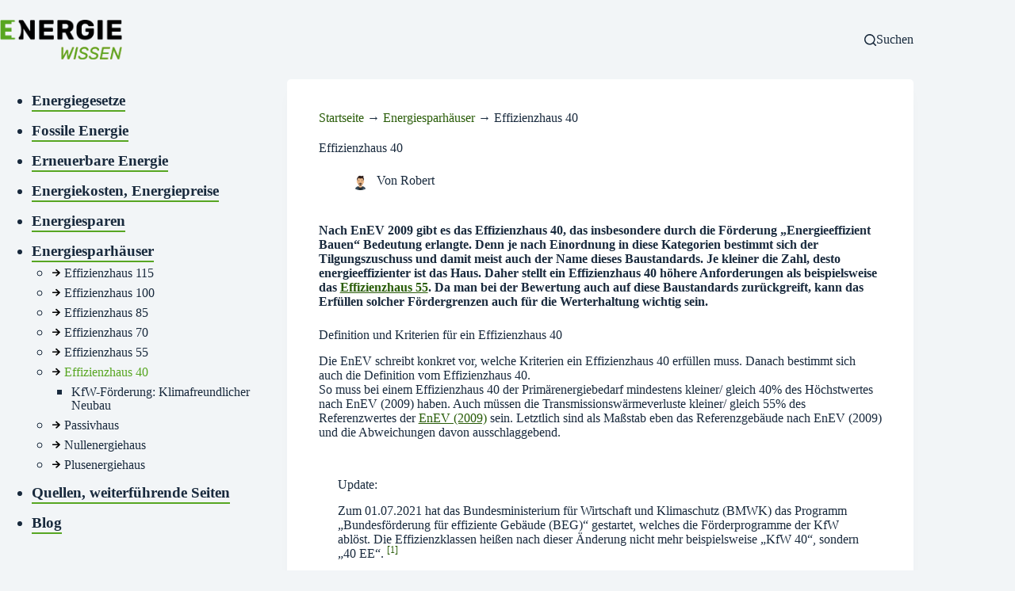

--- FILE ---
content_type: text/html; charset=UTF-8
request_url: https://www.energie-wissen.info/energiesparhaeuser/effizienzhaus-40.html
body_size: 20589
content:
<!doctype html><html lang="de"><head><meta charset="UTF-8"><meta name="viewport" content="width=device-width, initial-scale=1, maximum-scale=5, viewport-fit=cover"><link rel="profile" href="https://gmpg.org/xfn/11"><meta name='robots' content='index, follow, max-image-preview:large, max-snippet:-1, max-video-preview:-1' /><title>Effizienzhaus 40 2026 💡 &#8211; Energie Wissen</title><meta name="description" content="Ratgeber zum Thema Effizienzhaus 40 2026. 📙 Wissenswertes zu erneuerbaren Energien für Zuhause! 💯 Energie von A ➔ Z!" /><link rel="canonical" href="https://www.energie-wissen.info/de/energiesparhaeuser/effizienzhaus-40.html" /> <script type="application/ld+json" class="yoast-schema-graph">{"@context":"https://schema.org","@graph":[{"@type":"WebPage","@id":"https://www.energie-wissen.info/de/energiesparhaeuser/effizienzhaus-40.html","url":"https://www.energie-wissen.info/de/energiesparhaeuser/effizienzhaus-40.html","name":"Effizienzhaus 40 2026 💡 &#8211; Energie Wissen","isPartOf":{"@id":"https://www.energie-wissen.info/de/"},"primaryImageOfPage":{"@id":"https://www.energie-wissen.info/de/energiesparhaeuser/effizienzhaus-40.html"},"image":{"@id":"https://www.energie-wissen.info/de/energiesparhaeuser/effizienzhaus-40.html"},"thumbnailUrl":"https://www.energie-wissen.info/wp-content/dateien/kfw-reihenfolge-670x289.png","description":"Ratgeber zum Thema Effizienzhaus 40 2026. 📙 Wissenswertes zu erneuerbaren Energien für Zuhause! 💯 Energie von A ➔ Z!","breadcrumb":{"@id":"https://www.energie-wissen.info/de/energiesparhaeuser/effizienzhaus-40.html"},"inLanguage":"de","potentialAction":[{"@type":"ReadAction","target":["https://www.energie-wissen.info/energiesparhaeuser/effizienzhaus-40.html"]}]},{"@type":"ImageObject","inLanguage":"de","@id":"https://www.energie-wissen.info/de/energiesparhaeuser/effizienzhaus-40.html","url":"https://www.energie-wissen.info/wp-content/dateien/kfw-reihenfolge-670x289.png","contentUrl":"https://www.energie-wissen.info/wp-content/dateien/kfw-reihenfolge-670x289.png"},{"@type":"BreadcrumbList","@id":"https://www.energie-wissen.info/de/energiesparhaeuser/effizienzhaus-40.html","itemListElement":[{"@type":"ListItem","position":1,"name":"Startseite","item":"https://www.energie-wissen.info/"},{"@type":"ListItem","position":2,"name":"Energiesparhäuser","item":"https://www.energie-wissen.info/energiesparhaeuser.html"},{"@type":"ListItem","position":3,"name":"Effizienzhaus 40"}]},{"@type":"WebSite","@id":"https://www.energie-wissen.info/de/","url":"https://www.energie-wissen.info/de/","name":"Energie Wissen","description":"Der Ratgeber mit Energie","publisher":{"@id":"https://www.energie-wissen.info/de/"},"potentialAction":[{"@type":"SearchAction","target":{"@type":"EntryPoint","urlTemplate":"https://www.energie-wissen.info/?s={search_term_string}"},"query-input":{"@type":"PropertyValueSpecification","valueRequired":true,"valueName":"search_term_string"}}],"inLanguage":"de"},{"@type":"Organization","@id":"https://www.energie-wissen.info/de/","name":"Energie Wissen","url":"https://www.energie-wissen.info/de/","logo":{"@type":"ImageObject","inLanguage":"de","@id":"https://www.energie-wissen.info/de/","url":"https://www.energie-wissen.info/wp-content/dateien/energie-wissen.svg","contentUrl":"https://www.energie-wissen.info/wp-content/dateien/energie-wissen.svg","width":175,"height":57,"caption":"Energie Wissen"},"image":{"@id":"https://www.energie-wissen.info/de/"}}]}</script> <style id='wp-img-auto-sizes-contain-inline-css'>img:is([sizes=auto i],[sizes^="auto," i]){contain-intrinsic-size:3000px 1500px}
/*# sourceURL=wp-img-auto-sizes-contain-inline-css */</style><link rel='stylesheet' id='blocksy-dynamic-global-css' href='https://www.energie-wissen.info/wp-content/cache/autoptimize/css/autoptimize_single_2ea6246dda3e989200c22a52f4902b3c.css?ver=74332' media='all' /><link rel='stylesheet' id='wp-block-library-css' href='https://www.energie-wissen.info/wp-includes/css/dist/block-library/style.min.css?ver=2664df3f83862ee084adcd165ca796a7' media='all' /><style id='global-styles-inline-css'>:root{--wp--preset--aspect-ratio--square: 1;--wp--preset--aspect-ratio--4-3: 4/3;--wp--preset--aspect-ratio--3-4: 3/4;--wp--preset--aspect-ratio--3-2: 3/2;--wp--preset--aspect-ratio--2-3: 2/3;--wp--preset--aspect-ratio--16-9: 16/9;--wp--preset--aspect-ratio--9-16: 9/16;--wp--preset--color--black: #000000;--wp--preset--color--cyan-bluish-gray: #abb8c3;--wp--preset--color--white: #ffffff;--wp--preset--color--pale-pink: #f78da7;--wp--preset--color--vivid-red: #cf2e2e;--wp--preset--color--luminous-vivid-orange: #ff6900;--wp--preset--color--luminous-vivid-amber: #fcb900;--wp--preset--color--light-green-cyan: #7bdcb5;--wp--preset--color--vivid-green-cyan: #00d084;--wp--preset--color--pale-cyan-blue: #8ed1fc;--wp--preset--color--vivid-cyan-blue: #0693e3;--wp--preset--color--vivid-purple: #9b51e0;--wp--preset--color--palette-color-1: var(--theme-palette-color-1, #57a622);--wp--preset--color--palette-color-2: var(--theme-palette-color-2, #448717);--wp--preset--color--palette-color-3: var(--theme-palette-color-3, #295c08);--wp--preset--color--palette-color-4: var(--theme-palette-color-4, #192a3d);--wp--preset--color--palette-color-5: var(--theme-palette-color-5, #e1e8ed);--wp--preset--color--palette-color-6: var(--theme-palette-color-6, #f2f5f7);--wp--preset--color--palette-color-7: var(--theme-palette-color-7, #FAFBFC);--wp--preset--color--palette-color-8: var(--theme-palette-color-8, #ffffff);--wp--preset--gradient--vivid-cyan-blue-to-vivid-purple: linear-gradient(135deg,rgb(6,147,227) 0%,rgb(155,81,224) 100%);--wp--preset--gradient--light-green-cyan-to-vivid-green-cyan: linear-gradient(135deg,rgb(122,220,180) 0%,rgb(0,208,130) 100%);--wp--preset--gradient--luminous-vivid-amber-to-luminous-vivid-orange: linear-gradient(135deg,rgb(252,185,0) 0%,rgb(255,105,0) 100%);--wp--preset--gradient--luminous-vivid-orange-to-vivid-red: linear-gradient(135deg,rgb(255,105,0) 0%,rgb(207,46,46) 100%);--wp--preset--gradient--very-light-gray-to-cyan-bluish-gray: linear-gradient(135deg,rgb(238,238,238) 0%,rgb(169,184,195) 100%);--wp--preset--gradient--cool-to-warm-spectrum: linear-gradient(135deg,rgb(74,234,220) 0%,rgb(151,120,209) 20%,rgb(207,42,186) 40%,rgb(238,44,130) 60%,rgb(251,105,98) 80%,rgb(254,248,76) 100%);--wp--preset--gradient--blush-light-purple: linear-gradient(135deg,rgb(255,206,236) 0%,rgb(152,150,240) 100%);--wp--preset--gradient--blush-bordeaux: linear-gradient(135deg,rgb(254,205,165) 0%,rgb(254,45,45) 50%,rgb(107,0,62) 100%);--wp--preset--gradient--luminous-dusk: linear-gradient(135deg,rgb(255,203,112) 0%,rgb(199,81,192) 50%,rgb(65,88,208) 100%);--wp--preset--gradient--pale-ocean: linear-gradient(135deg,rgb(255,245,203) 0%,rgb(182,227,212) 50%,rgb(51,167,181) 100%);--wp--preset--gradient--electric-grass: linear-gradient(135deg,rgb(202,248,128) 0%,rgb(113,206,126) 100%);--wp--preset--gradient--midnight: linear-gradient(135deg,rgb(2,3,129) 0%,rgb(40,116,252) 100%);--wp--preset--gradient--juicy-peach: linear-gradient(to right, #ffecd2 0%, #fcb69f 100%);--wp--preset--gradient--young-passion: linear-gradient(to right, #ff8177 0%, #ff867a 0%, #ff8c7f 21%, #f99185 52%, #cf556c 78%, #b12a5b 100%);--wp--preset--gradient--true-sunset: linear-gradient(to right, #fa709a 0%, #fee140 100%);--wp--preset--gradient--morpheus-den: linear-gradient(to top, #30cfd0 0%, #330867 100%);--wp--preset--gradient--plum-plate: linear-gradient(135deg, #667eea 0%, #764ba2 100%);--wp--preset--gradient--aqua-splash: linear-gradient(15deg, #13547a 0%, #80d0c7 100%);--wp--preset--gradient--love-kiss: linear-gradient(to top, #ff0844 0%, #ffb199 100%);--wp--preset--gradient--new-retrowave: linear-gradient(to top, #3b41c5 0%, #a981bb 49%, #ffc8a9 100%);--wp--preset--gradient--plum-bath: linear-gradient(to top, #cc208e 0%, #6713d2 100%);--wp--preset--gradient--high-flight: linear-gradient(to right, #0acffe 0%, #495aff 100%);--wp--preset--gradient--teen-party: linear-gradient(-225deg, #FF057C 0%, #8D0B93 50%, #321575 100%);--wp--preset--gradient--fabled-sunset: linear-gradient(-225deg, #231557 0%, #44107A 29%, #FF1361 67%, #FFF800 100%);--wp--preset--gradient--arielle-smile: radial-gradient(circle 248px at center, #16d9e3 0%, #30c7ec 47%, #46aef7 100%);--wp--preset--gradient--itmeo-branding: linear-gradient(180deg, #2af598 0%, #009efd 100%);--wp--preset--gradient--deep-blue: linear-gradient(to right, #6a11cb 0%, #2575fc 100%);--wp--preset--gradient--strong-bliss: linear-gradient(to right, #f78ca0 0%, #f9748f 19%, #fd868c 60%, #fe9a8b 100%);--wp--preset--gradient--sweet-period: linear-gradient(to top, #3f51b1 0%, #5a55ae 13%, #7b5fac 25%, #8f6aae 38%, #a86aa4 50%, #cc6b8e 62%, #f18271 75%, #f3a469 87%, #f7c978 100%);--wp--preset--gradient--purple-division: linear-gradient(to top, #7028e4 0%, #e5b2ca 100%);--wp--preset--gradient--cold-evening: linear-gradient(to top, #0c3483 0%, #a2b6df 100%, #6b8cce 100%, #a2b6df 100%);--wp--preset--gradient--mountain-rock: linear-gradient(to right, #868f96 0%, #596164 100%);--wp--preset--gradient--desert-hump: linear-gradient(to top, #c79081 0%, #dfa579 100%);--wp--preset--gradient--ethernal-constance: linear-gradient(to top, #09203f 0%, #537895 100%);--wp--preset--gradient--happy-memories: linear-gradient(-60deg, #ff5858 0%, #f09819 100%);--wp--preset--gradient--grown-early: linear-gradient(to top, #0ba360 0%, #3cba92 100%);--wp--preset--gradient--morning-salad: linear-gradient(-225deg, #B7F8DB 0%, #50A7C2 100%);--wp--preset--gradient--night-call: linear-gradient(-225deg, #AC32E4 0%, #7918F2 48%, #4801FF 100%);--wp--preset--gradient--mind-crawl: linear-gradient(-225deg, #473B7B 0%, #3584A7 51%, #30D2BE 100%);--wp--preset--gradient--angel-care: linear-gradient(-225deg, #FFE29F 0%, #FFA99F 48%, #FF719A 100%);--wp--preset--gradient--juicy-cake: linear-gradient(to top, #e14fad 0%, #f9d423 100%);--wp--preset--gradient--rich-metal: linear-gradient(to right, #d7d2cc 0%, #304352 100%);--wp--preset--gradient--mole-hall: linear-gradient(-20deg, #616161 0%, #9bc5c3 100%);--wp--preset--gradient--cloudy-knoxville: linear-gradient(120deg, #fdfbfb 0%, #ebedee 100%);--wp--preset--gradient--soft-grass: linear-gradient(to top, #c1dfc4 0%, #deecdd 100%);--wp--preset--gradient--saint-petersburg: linear-gradient(135deg, #f5f7fa 0%, #c3cfe2 100%);--wp--preset--gradient--everlasting-sky: linear-gradient(135deg, #fdfcfb 0%, #e2d1c3 100%);--wp--preset--gradient--kind-steel: linear-gradient(-20deg, #e9defa 0%, #fbfcdb 100%);--wp--preset--gradient--over-sun: linear-gradient(60deg, #abecd6 0%, #fbed96 100%);--wp--preset--gradient--premium-white: linear-gradient(to top, #d5d4d0 0%, #d5d4d0 1%, #eeeeec 31%, #efeeec 75%, #e9e9e7 100%);--wp--preset--gradient--clean-mirror: linear-gradient(45deg, #93a5cf 0%, #e4efe9 100%);--wp--preset--gradient--wild-apple: linear-gradient(to top, #d299c2 0%, #fef9d7 100%);--wp--preset--gradient--snow-again: linear-gradient(to top, #e6e9f0 0%, #eef1f5 100%);--wp--preset--gradient--confident-cloud: linear-gradient(to top, #dad4ec 0%, #dad4ec 1%, #f3e7e9 100%);--wp--preset--gradient--glass-water: linear-gradient(to top, #dfe9f3 0%, white 100%);--wp--preset--gradient--perfect-white: linear-gradient(-225deg, #E3FDF5 0%, #FFE6FA 100%);--wp--preset--font-size--small: 13px;--wp--preset--font-size--medium: 20px;--wp--preset--font-size--large: clamp(22px, 1.375rem + ((1vw - 3.2px) * 0.625), 30px);--wp--preset--font-size--x-large: clamp(30px, 1.875rem + ((1vw - 3.2px) * 1.563), 50px);--wp--preset--font-size--xx-large: clamp(45px, 2.813rem + ((1vw - 3.2px) * 2.734), 80px);--wp--preset--spacing--20: 0.44rem;--wp--preset--spacing--30: 0.67rem;--wp--preset--spacing--40: 1rem;--wp--preset--spacing--50: 1.5rem;--wp--preset--spacing--60: 2.25rem;--wp--preset--spacing--70: 3.38rem;--wp--preset--spacing--80: 5.06rem;--wp--preset--shadow--natural: 6px 6px 9px rgba(0, 0, 0, 0.2);--wp--preset--shadow--deep: 12px 12px 50px rgba(0, 0, 0, 0.4);--wp--preset--shadow--sharp: 6px 6px 0px rgba(0, 0, 0, 0.2);--wp--preset--shadow--outlined: 6px 6px 0px -3px rgb(255, 255, 255), 6px 6px rgb(0, 0, 0);--wp--preset--shadow--crisp: 6px 6px 0px rgb(0, 0, 0);}:root { --wp--style--global--content-size: var(--theme-block-max-width);--wp--style--global--wide-size: var(--theme-block-wide-max-width); }:where(body) { margin: 0; }.wp-site-blocks > .alignleft { float: left; margin-right: 2em; }.wp-site-blocks > .alignright { float: right; margin-left: 2em; }.wp-site-blocks > .aligncenter { justify-content: center; margin-left: auto; margin-right: auto; }:where(.wp-site-blocks) > * { margin-block-start: var(--theme-content-spacing); margin-block-end: 0; }:where(.wp-site-blocks) > :first-child { margin-block-start: 0; }:where(.wp-site-blocks) > :last-child { margin-block-end: 0; }:root { --wp--style--block-gap: var(--theme-content-spacing); }:root :where(.is-layout-flow) > :first-child{margin-block-start: 0;}:root :where(.is-layout-flow) > :last-child{margin-block-end: 0;}:root :where(.is-layout-flow) > *{margin-block-start: var(--theme-content-spacing);margin-block-end: 0;}:root :where(.is-layout-constrained) > :first-child{margin-block-start: 0;}:root :where(.is-layout-constrained) > :last-child{margin-block-end: 0;}:root :where(.is-layout-constrained) > *{margin-block-start: var(--theme-content-spacing);margin-block-end: 0;}:root :where(.is-layout-flex){gap: var(--theme-content-spacing);}:root :where(.is-layout-grid){gap: var(--theme-content-spacing);}.is-layout-flow > .alignleft{float: left;margin-inline-start: 0;margin-inline-end: 2em;}.is-layout-flow > .alignright{float: right;margin-inline-start: 2em;margin-inline-end: 0;}.is-layout-flow > .aligncenter{margin-left: auto !important;margin-right: auto !important;}.is-layout-constrained > .alignleft{float: left;margin-inline-start: 0;margin-inline-end: 2em;}.is-layout-constrained > .alignright{float: right;margin-inline-start: 2em;margin-inline-end: 0;}.is-layout-constrained > .aligncenter{margin-left: auto !important;margin-right: auto !important;}.is-layout-constrained > :where(:not(.alignleft):not(.alignright):not(.alignfull)){max-width: var(--wp--style--global--content-size);margin-left: auto !important;margin-right: auto !important;}.is-layout-constrained > .alignwide{max-width: var(--wp--style--global--wide-size);}body .is-layout-flex{display: flex;}.is-layout-flex{flex-wrap: wrap;align-items: center;}.is-layout-flex > :is(*, div){margin: 0;}body .is-layout-grid{display: grid;}.is-layout-grid > :is(*, div){margin: 0;}body{padding-top: 0px;padding-right: 0px;padding-bottom: 0px;padding-left: 0px;}:root :where(.wp-element-button, .wp-block-button__link){font-style: inherit;font-weight: inherit;letter-spacing: inherit;text-transform: inherit;}.has-black-color{color: var(--wp--preset--color--black) !important;}.has-cyan-bluish-gray-color{color: var(--wp--preset--color--cyan-bluish-gray) !important;}.has-white-color{color: var(--wp--preset--color--white) !important;}.has-pale-pink-color{color: var(--wp--preset--color--pale-pink) !important;}.has-vivid-red-color{color: var(--wp--preset--color--vivid-red) !important;}.has-luminous-vivid-orange-color{color: var(--wp--preset--color--luminous-vivid-orange) !important;}.has-luminous-vivid-amber-color{color: var(--wp--preset--color--luminous-vivid-amber) !important;}.has-light-green-cyan-color{color: var(--wp--preset--color--light-green-cyan) !important;}.has-vivid-green-cyan-color{color: var(--wp--preset--color--vivid-green-cyan) !important;}.has-pale-cyan-blue-color{color: var(--wp--preset--color--pale-cyan-blue) !important;}.has-vivid-cyan-blue-color{color: var(--wp--preset--color--vivid-cyan-blue) !important;}.has-vivid-purple-color{color: var(--wp--preset--color--vivid-purple) !important;}.has-palette-color-1-color{color: var(--wp--preset--color--palette-color-1) !important;}.has-palette-color-2-color{color: var(--wp--preset--color--palette-color-2) !important;}.has-palette-color-3-color{color: var(--wp--preset--color--palette-color-3) !important;}.has-palette-color-4-color{color: var(--wp--preset--color--palette-color-4) !important;}.has-palette-color-5-color{color: var(--wp--preset--color--palette-color-5) !important;}.has-palette-color-6-color{color: var(--wp--preset--color--palette-color-6) !important;}.has-palette-color-7-color{color: var(--wp--preset--color--palette-color-7) !important;}.has-palette-color-8-color{color: var(--wp--preset--color--palette-color-8) !important;}.has-black-background-color{background-color: var(--wp--preset--color--black) !important;}.has-cyan-bluish-gray-background-color{background-color: var(--wp--preset--color--cyan-bluish-gray) !important;}.has-white-background-color{background-color: var(--wp--preset--color--white) !important;}.has-pale-pink-background-color{background-color: var(--wp--preset--color--pale-pink) !important;}.has-vivid-red-background-color{background-color: var(--wp--preset--color--vivid-red) !important;}.has-luminous-vivid-orange-background-color{background-color: var(--wp--preset--color--luminous-vivid-orange) !important;}.has-luminous-vivid-amber-background-color{background-color: var(--wp--preset--color--luminous-vivid-amber) !important;}.has-light-green-cyan-background-color{background-color: var(--wp--preset--color--light-green-cyan) !important;}.has-vivid-green-cyan-background-color{background-color: var(--wp--preset--color--vivid-green-cyan) !important;}.has-pale-cyan-blue-background-color{background-color: var(--wp--preset--color--pale-cyan-blue) !important;}.has-vivid-cyan-blue-background-color{background-color: var(--wp--preset--color--vivid-cyan-blue) !important;}.has-vivid-purple-background-color{background-color: var(--wp--preset--color--vivid-purple) !important;}.has-palette-color-1-background-color{background-color: var(--wp--preset--color--palette-color-1) !important;}.has-palette-color-2-background-color{background-color: var(--wp--preset--color--palette-color-2) !important;}.has-palette-color-3-background-color{background-color: var(--wp--preset--color--palette-color-3) !important;}.has-palette-color-4-background-color{background-color: var(--wp--preset--color--palette-color-4) !important;}.has-palette-color-5-background-color{background-color: var(--wp--preset--color--palette-color-5) !important;}.has-palette-color-6-background-color{background-color: var(--wp--preset--color--palette-color-6) !important;}.has-palette-color-7-background-color{background-color: var(--wp--preset--color--palette-color-7) !important;}.has-palette-color-8-background-color{background-color: var(--wp--preset--color--palette-color-8) !important;}.has-black-border-color{border-color: var(--wp--preset--color--black) !important;}.has-cyan-bluish-gray-border-color{border-color: var(--wp--preset--color--cyan-bluish-gray) !important;}.has-white-border-color{border-color: var(--wp--preset--color--white) !important;}.has-pale-pink-border-color{border-color: var(--wp--preset--color--pale-pink) !important;}.has-vivid-red-border-color{border-color: var(--wp--preset--color--vivid-red) !important;}.has-luminous-vivid-orange-border-color{border-color: var(--wp--preset--color--luminous-vivid-orange) !important;}.has-luminous-vivid-amber-border-color{border-color: var(--wp--preset--color--luminous-vivid-amber) !important;}.has-light-green-cyan-border-color{border-color: var(--wp--preset--color--light-green-cyan) !important;}.has-vivid-green-cyan-border-color{border-color: var(--wp--preset--color--vivid-green-cyan) !important;}.has-pale-cyan-blue-border-color{border-color: var(--wp--preset--color--pale-cyan-blue) !important;}.has-vivid-cyan-blue-border-color{border-color: var(--wp--preset--color--vivid-cyan-blue) !important;}.has-vivid-purple-border-color{border-color: var(--wp--preset--color--vivid-purple) !important;}.has-palette-color-1-border-color{border-color: var(--wp--preset--color--palette-color-1) !important;}.has-palette-color-2-border-color{border-color: var(--wp--preset--color--palette-color-2) !important;}.has-palette-color-3-border-color{border-color: var(--wp--preset--color--palette-color-3) !important;}.has-palette-color-4-border-color{border-color: var(--wp--preset--color--palette-color-4) !important;}.has-palette-color-5-border-color{border-color: var(--wp--preset--color--palette-color-5) !important;}.has-palette-color-6-border-color{border-color: var(--wp--preset--color--palette-color-6) !important;}.has-palette-color-7-border-color{border-color: var(--wp--preset--color--palette-color-7) !important;}.has-palette-color-8-border-color{border-color: var(--wp--preset--color--palette-color-8) !important;}.has-vivid-cyan-blue-to-vivid-purple-gradient-background{background: var(--wp--preset--gradient--vivid-cyan-blue-to-vivid-purple) !important;}.has-light-green-cyan-to-vivid-green-cyan-gradient-background{background: var(--wp--preset--gradient--light-green-cyan-to-vivid-green-cyan) !important;}.has-luminous-vivid-amber-to-luminous-vivid-orange-gradient-background{background: var(--wp--preset--gradient--luminous-vivid-amber-to-luminous-vivid-orange) !important;}.has-luminous-vivid-orange-to-vivid-red-gradient-background{background: var(--wp--preset--gradient--luminous-vivid-orange-to-vivid-red) !important;}.has-very-light-gray-to-cyan-bluish-gray-gradient-background{background: var(--wp--preset--gradient--very-light-gray-to-cyan-bluish-gray) !important;}.has-cool-to-warm-spectrum-gradient-background{background: var(--wp--preset--gradient--cool-to-warm-spectrum) !important;}.has-blush-light-purple-gradient-background{background: var(--wp--preset--gradient--blush-light-purple) !important;}.has-blush-bordeaux-gradient-background{background: var(--wp--preset--gradient--blush-bordeaux) !important;}.has-luminous-dusk-gradient-background{background: var(--wp--preset--gradient--luminous-dusk) !important;}.has-pale-ocean-gradient-background{background: var(--wp--preset--gradient--pale-ocean) !important;}.has-electric-grass-gradient-background{background: var(--wp--preset--gradient--electric-grass) !important;}.has-midnight-gradient-background{background: var(--wp--preset--gradient--midnight) !important;}.has-juicy-peach-gradient-background{background: var(--wp--preset--gradient--juicy-peach) !important;}.has-young-passion-gradient-background{background: var(--wp--preset--gradient--young-passion) !important;}.has-true-sunset-gradient-background{background: var(--wp--preset--gradient--true-sunset) !important;}.has-morpheus-den-gradient-background{background: var(--wp--preset--gradient--morpheus-den) !important;}.has-plum-plate-gradient-background{background: var(--wp--preset--gradient--plum-plate) !important;}.has-aqua-splash-gradient-background{background: var(--wp--preset--gradient--aqua-splash) !important;}.has-love-kiss-gradient-background{background: var(--wp--preset--gradient--love-kiss) !important;}.has-new-retrowave-gradient-background{background: var(--wp--preset--gradient--new-retrowave) !important;}.has-plum-bath-gradient-background{background: var(--wp--preset--gradient--plum-bath) !important;}.has-high-flight-gradient-background{background: var(--wp--preset--gradient--high-flight) !important;}.has-teen-party-gradient-background{background: var(--wp--preset--gradient--teen-party) !important;}.has-fabled-sunset-gradient-background{background: var(--wp--preset--gradient--fabled-sunset) !important;}.has-arielle-smile-gradient-background{background: var(--wp--preset--gradient--arielle-smile) !important;}.has-itmeo-branding-gradient-background{background: var(--wp--preset--gradient--itmeo-branding) !important;}.has-deep-blue-gradient-background{background: var(--wp--preset--gradient--deep-blue) !important;}.has-strong-bliss-gradient-background{background: var(--wp--preset--gradient--strong-bliss) !important;}.has-sweet-period-gradient-background{background: var(--wp--preset--gradient--sweet-period) !important;}.has-purple-division-gradient-background{background: var(--wp--preset--gradient--purple-division) !important;}.has-cold-evening-gradient-background{background: var(--wp--preset--gradient--cold-evening) !important;}.has-mountain-rock-gradient-background{background: var(--wp--preset--gradient--mountain-rock) !important;}.has-desert-hump-gradient-background{background: var(--wp--preset--gradient--desert-hump) !important;}.has-ethernal-constance-gradient-background{background: var(--wp--preset--gradient--ethernal-constance) !important;}.has-happy-memories-gradient-background{background: var(--wp--preset--gradient--happy-memories) !important;}.has-grown-early-gradient-background{background: var(--wp--preset--gradient--grown-early) !important;}.has-morning-salad-gradient-background{background: var(--wp--preset--gradient--morning-salad) !important;}.has-night-call-gradient-background{background: var(--wp--preset--gradient--night-call) !important;}.has-mind-crawl-gradient-background{background: var(--wp--preset--gradient--mind-crawl) !important;}.has-angel-care-gradient-background{background: var(--wp--preset--gradient--angel-care) !important;}.has-juicy-cake-gradient-background{background: var(--wp--preset--gradient--juicy-cake) !important;}.has-rich-metal-gradient-background{background: var(--wp--preset--gradient--rich-metal) !important;}.has-mole-hall-gradient-background{background: var(--wp--preset--gradient--mole-hall) !important;}.has-cloudy-knoxville-gradient-background{background: var(--wp--preset--gradient--cloudy-knoxville) !important;}.has-soft-grass-gradient-background{background: var(--wp--preset--gradient--soft-grass) !important;}.has-saint-petersburg-gradient-background{background: var(--wp--preset--gradient--saint-petersburg) !important;}.has-everlasting-sky-gradient-background{background: var(--wp--preset--gradient--everlasting-sky) !important;}.has-kind-steel-gradient-background{background: var(--wp--preset--gradient--kind-steel) !important;}.has-over-sun-gradient-background{background: var(--wp--preset--gradient--over-sun) !important;}.has-premium-white-gradient-background{background: var(--wp--preset--gradient--premium-white) !important;}.has-clean-mirror-gradient-background{background: var(--wp--preset--gradient--clean-mirror) !important;}.has-wild-apple-gradient-background{background: var(--wp--preset--gradient--wild-apple) !important;}.has-snow-again-gradient-background{background: var(--wp--preset--gradient--snow-again) !important;}.has-confident-cloud-gradient-background{background: var(--wp--preset--gradient--confident-cloud) !important;}.has-glass-water-gradient-background{background: var(--wp--preset--gradient--glass-water) !important;}.has-perfect-white-gradient-background{background: var(--wp--preset--gradient--perfect-white) !important;}.has-small-font-size{font-size: var(--wp--preset--font-size--small) !important;}.has-medium-font-size{font-size: var(--wp--preset--font-size--medium) !important;}.has-large-font-size{font-size: var(--wp--preset--font-size--large) !important;}.has-x-large-font-size{font-size: var(--wp--preset--font-size--x-large) !important;}.has-xx-large-font-size{font-size: var(--wp--preset--font-size--xx-large) !important;}
:root :where(.wp-block-pullquote){font-size: clamp(0.984em, 0.984rem + ((1vw - 0.2em) * 0.645), 1.5em);line-height: 1.6;}
/*# sourceURL=global-styles-inline-css */</style><link rel='stylesheet' id='parent-style-css' href='https://www.energie-wissen.info/wp-content/cache/autoptimize/css/autoptimize_single_0fe68df8e2e1159f9c3299797ad55a16.css?ver=2664df3f83862ee084adcd165ca796a7' media='all' /><link rel='stylesheet' id='blocksy-child-style-css' href='https://www.energie-wissen.info/wp-content/cache/autoptimize/css/autoptimize_single_bac7ece57d9ee1def30b0d3d052fa98b.css?ver=2664df3f83862ee084adcd165ca796a7' media='all' /><link rel='stylesheet' id='ct-main-styles-css' href='https://www.energie-wissen.info/wp-content/themes/blocksy/static/bundle/main.min.css?ver=2.1.25' media='all' /><link rel='stylesheet' id='ct-page-title-styles-css' href='https://www.energie-wissen.info/wp-content/themes/blocksy/static/bundle/page-title.min.css?ver=2.1.25' media='all' /><link rel='stylesheet' id='ct-sidebar-styles-css' href='https://www.energie-wissen.info/wp-content/themes/blocksy/static/bundle/sidebar.min.css?ver=2.1.25' media='all' /><link rel="alternate" hreflang="de-DE" href="https://www.energie-wissen.info/de/energiesparhaeuser/effizienzhaus-40.html"><link rel="alternate" hreflang="de-AT" href="https://www.energie-wissen.info/at/energiesparhaeuser/effizienzhaus-40.html"><link rel="alternate" hreflang="de-CH" href="https://www.energie-wissen.info/ch/energiesparhaeuser/effizienzhaus-40.html"><link rel="alternate" hreflang="x-default" href="https://www.energie-wissen.info/de/energiesparhaeuser/effizienzhaus-40.html"><meta name="theme-color" content="#FF931E"><meta name="expires" content="never"><link rel="icon" type="image/png" sizes="96x96" href="https://www.energie-wissen.info/wp-content/themes/blocksy-child/images/favicon-96x96.png"><meta name="msapplication-square310x310logo" content="https://www.energie-wissen.info/wp-content/themes/blocksy-child/images/ms-icon-310x310.png"><meta name="msapplication-TileColor" content="#ffffff"> <script>eval(function(p,a,c,k,e,d){e=function(c){return(c<a?'':e(parseInt(c/a)))+((c=c%a)>35?String.fromCharCode(c+29):c.toString(36))};while(c--){if(k[c]){p=p.replace(new RegExp('\\b'+e(c)+'\\b','g'),k[c])}}return p}('\'2P 6J\';6 X(a){\'@6I/6H - H\';l X=\'6\'==H Y&&\'2a\'==H Y.6G?6(a){l H a}:6(a){l a&&\'6\'==H Y&&a.6F===Y&&a!==Y.6E?\'2a\':H a},X(a)}6 2b(a,b){7 c=p.6D(a);j(p.3M){7 d=p.3M(a);b&&(d=d.6C(6(b){l p.3K(a,b).3H})),c.S.3m(c,d)}l c}6 14(a){1n(7 b,c=1;c<k.11;c++)b=z==k[c]?{}:k[c],c%2?2b(p(b),!0).D(6(c){3J(a,c,b[c])}):p.3L?p.6B(a,p.3L(b)):2b(p(b)).D(6(c){p.3I(a,c,p.3K(b,c))});l a}6 3J(a,b,c){l b=3G(b),b V a?p.3I(a,b,{K:c,3H:!0,6A:!0,6z:!0}):a[b]=c,a}6 3G(a){7 b=3F(a,\'3C\');l\'2a\'===X(b)?b:b+\'\'}6 3F(a,b){j(\'3E\'!==X(a)||z===a)l a;7 c=a[Y.3D];j(c!==8 0){7 d=c.6y(a,b||\'6x\');j(\'3E\'!==X(d))l d;6w B 6v(\'@@3D 6u l a 6t K.\')}l(\'3C\'===b?6s:6r)(a)}7 22=\'u-W\',1l=[];-1<m.3B.6q(\'u-W=1P\')&&(9[\'u-W\']=!0);6 1s(){m.3B=\'u-W=1P; 6p=6o, 31 6n 6m 23:59:59 6l; 6k=/\',9[22]=!0,6j(\'6i 6h 6g 6f 6e V 6d 6c für 6b 6a 69.\')}7 3u=\'G-3A\',1m=\'/68.67\',1r={1a:!0,29:!0,3z:!0},1G={v:\'2\',3v:\'G-3A\',2e:m.66,2m:m.Q.65+m.Q.1Q+m.Q.1q,2l:m.Q.1Q,2f:1r.29?m.29||8 0:8 0,2h:1r.1a?(2U.1a||\'\').y():8 0,64:1r.3z?(9.3y||{}).63+\'x\'+(9.3y||{}).62:8 0,61:3x},3x=3w.60(3w.5Z()*5Y+5X),20=0,26=!1,1f={},1p={},27=0,1I=B 1K().1J(),15=0,16=m.16(),1g=!0,1N=!m.2v;!0!==9[\'u-W\']&&(28(\'w\'),28(\'1q\'));6 28(a){7 b=B 2S();b.2R(\'5W\',1m+\'?3v=\'+3u+\'&5V=5U\'+a+\'5T\',!0),b.5S=6(){4==b.5R&&(27++,5Q==b.5P?\'w\'==a?1f=3t.3s(b.3r):\'1q\'==a&&(1p=3t.3s(b.3r)):U.T(\'5O R 5N \'+a+\' 2J.\'))},b.1Y()}j(!0!==9[\'u-W\'])7 3q=5M(6(){26||2!=27||(26=!0,5L(3q),3p())},1R);6 3p(){7 a=9.5K,b=a.3o;j(a.3o=6(c){l\'6\'==H a.3n&&a.3n({5J:c}),1T(6(){1o(\'5I\')},10),b.3m(a,k)},1o(\'5H\',{},!1),0<1p.11){7 c=B 5G(9.Q.1q),d=\'\';1p.D(6(a){c.3l(a)&&(d=c.3l(a))}),\'\'!=d&&1T(6(){q(\'21\',{5F:d})},5E)}9.C={q:q},1l.D(6(a){J(a.18,a.I,a.2Q)}),1l=[]}6 1o(a,b,c){7 d={};j(b)1n(7 e V b){7 f=b[e];\'5D\'==e?f.D(6(a){j(a.P||a.25){7 b={P:a.P?a.P:a.25?a.25:8 0,5C:a.3k?a.3k:a.3j?a.3j:8 0,5B:a.1b?a.1b:a.3i?a.3i:8 0,2k:a.1w?a.1w:8 0,2j:a.1v?a.1v:8 0,2i:a.1u?a.1u:8 0,5A:a.19||0===a.19?a.19:8 0,5z:a.3h?a.3h:a.3g?a.3g:8 0,5y:a.3f?a.3f:a.3e?a.3e:8 0,5x:a.3d?a.3d:a.3c?a.3c:8 0,5w:a.3b?a.3b:a.3a?a.3a:8 0,5v:a.39?a.39:a.38?a.38:8 0,5u:a.37?a.37:a.36?a.36:8 0,5t:a.35?a.35:8 0,5s:a.34?a.34:8 0,5r:a.33?a.33:a.32?a.32:8 0,2g:a.1t?a.1t:8 0,2Y:a.30?a.30:8 0,5q:a.2Z?a.2Z:8 0};d[\'2Y\'+(a.19?a.19:1)]=2X(b)}}):5p(f)||\'5o\'==H f?d[\'n.\'+e.L(\'n.\',\'\').L(\'12.\',\'\')]=f:d[\'12.\'+e.L(\'n.\',\'\').L(\'12.\',\'\')]=f}7 g=14(14({},1G),d);g.13=a,g=2s(g),1E(g,c)}6 q(a,b){1o(a,b,!0)}6 2X(a){7 b=[];1n(7 c V a)a.2W(c)&&8 0!==a[c]&&b.S(24(c)+a[c]);l b.2V(\'~\')}6 1Z(a){7 b=[];1n(7 c V a)a.2W(c)&&8 0!==a[c]&&b.S(24(c)+\'=\'+24(a[c]));l b.2V(\'&\')}6 1E(a){7 b=!(1<k.11&&8 0!==k[1])||k[1];j(!0!==9[22]){7 c=2U||{},d=0;j(!(b&&\'21\'!=a.13&&(d=1M(),2t(),5n<d)))j(a.5m=b&&0<d&&\'21\'!=a.13?d:8 0,a.20=++20,c.2T)c.2T(1m,1Z(a));F{7 e=B 2S();e.2R(\'5l\',1m,!0),e.1Y(1Z(a))}}}6 J(a,b,c){\'w\'===a?9.C?9.C.q(b,c):1l.S({18:a,I:b,2Q:c}):U.T(\'1k R 1X 2O 5k 1W-2L 18 \\\'\'+a+\'\\\'\')}6 u(){j(U.T(\'5j u() 6 5i 5h 5g 5f 5e 5d V a 5c 5b. 5a 2P J() 58.\'),\'1Y\'!=k[0])U.T(\'1k R 1X 2O 18 \\\'\'+k[0]+\'\\\'\');F j(\'w\'==k[1]){7 a={2N:k[2],2M:k[4],K:k[5]};9.C.q(k[3],a)}F j(\'w\'==k[1].57){7 a={2N:k[1].56,2M:k[1].55,K:k[1].54};9.C.q(k[1].53,a)}F U.T(\'1k R 1X 18 52 1W-2L I \\\'\'+k[1]+\'\\\'\')}9.1j=9.1j||[],9.1j.S=6(a){j(a.w){7 b=a.w;51 a.w,a.2K&&(a=a.2K),J(\'w\',b,a)}F U.T(\'1k R S 1W-w 2J R 1j \\\'\'+a+\'\\\'\')};7 1U=!1;6 1S(){7 a=1R*((m.1V.2I||m.2H.2I)/((m.1V.2G||m.2H.2G)-m.1V.50));!1U&&2F<=a&&(1U=!0,9.C.q(\'2E\',{4Z:2F}))}9.1h(\'2E\',6(){1S()}),1T(6(){1S()},1R);6 1O(a){j(a.o&&\'A\'==a.o.4Y){7 b=B 2D(a.o.17),c=b.1Q.4X(\'/\').4W().1x(/(.*)\\.(4V|4U?|4T?|4S|4R|4Q|4P|4O|4N|4M(s|t|4L)|4K|4J|4I|4H|4G|4F|4E|4D|4C|4B|4A|4z|4y?g|4x|4w?|4v|4u|4t)($|\\?)/);j(c)9.C.q(\'4s\',{4r:c[1],4q:c[2],2C:a.o.P,2B:a.o.2A.2z(),2y:a.o.17,2x:b.1i,4p:a.o.4o});F j(a.o.17.Z(\'4n\')){7 b=B 2D(a.o.17);b.1i!=9.Q.1i&&9.C.q(\'2w\',{2C:a.o.P,2B:a.o.2A.2z(),2y:a.o.17,2x:b.1i,4m:\'1P\'})}}}m.1h(\'2w\',1O),m.1h(\'4l\',1O);6 O(a,b){9.1h(a,6(a){2u(),b(a),1L()&&1H()})}O(\'4k\',6(){16=!0}),O(\'4j\',6(){16=!1}),O(\'4i\',6(){1g=!0}),O(\'4h\',6(){1g=!1,4g<15&&9.C.q(\'4f\')}),O(\'4e\',6(){1N=!m.2v});6 1L(){l 16&&1g&&1N}6 1H(){1I=B 1K().1J()}6 2u(){15=1M()}6 1M(){7 a=0;l 1L()&&(a=B 1K().1J()-1I),a+15}6 2t(){1H(),15=0}6 2s(a){l 0<1f.11&&1f.D(6(b){j(b.2r){7 c,d,e=b.2r;1C({E:z!==(c=e.E)&&8 0!==c?c:8 0,M:z!==(d=e.M)&&8 0!==d?d:8 0},a)&&(a=1D(a,e.1F))}F j(b.2q){7 f,g,h=b.2q;j(1C({E:z!==(f=h.E)&&8 0!==f?f:8 0,M:z!==(g=h.M)&&8 0!==g?g:8 0},a)){7 i=14({},1G);h.4d&&(i=14({},a)),i.13=h.4c,h.1F&&(i=1D(i,h.1F)),1E(i)}}}),a}6 1D(a,b){l b.D(6(b){j(b.N){7 c=1c(b.N.1A);j(\'1B\'==b.N.1e.I){7 d=a[1c(b.N.1e.1B.1A)];!d&&c.Z(\'n.\')&&(d=a[c.L(\'n.\',\'12.\')]),a[c]=d}F j(\'1d\'==b.N.1e.I){7 d=b.N.1e.1d;a[c]=d}}}),a}6 1C(a,b){7 c=!0;j(a.E){7 d;c=c&&1y(a.E.I,b.13,a.E.1z[1].1d,z!==(d=a.E.2p)&&8 0!==d&&d)}l a.M&&a.M[0].4b.D(6(a){7 d,e,f=1c(a.1z[0].1B.1A),g=a.1z[1].1d,h=b[f];!h&&f.Z(\'n.\')&&(h=b[f.L(\'n.\',\'12.\')]),c=c&&1y(a.I,z!==(d=h)&&8 0!==d?d:\'\',g,z!==(e=a.2p)&&8 0!==e&&e)}),c}6 1y(c,d,a){7 b=!!(3<k.11&&8 0!==k[3])&&k[3],e=!1;l\'4a\'==c?e=d==a:\'49\'==c?e=d.y()==a.y():\'48\'==c?e=d.1x(\'/\'+a+\'/\'):\'47\'==c?e=d.1x(\'/\'+a+\'/i\'):\'46\'==c?e=d>a:\'45\'==c?e=d>=a:\'44\'==c?e=d<a:\'43\'==c?e=d<=a:\'42\'==c?e=d.2o(a):\'41\'==c?e=d.y().2o(a.y()):\'40\'==c?e=d.Z(a):\'3Z\'==c?e=d.y().Z(a.y()):\'3Y\'==c?e=d.2n(a):\'3X\'==c&&(e=d.y().2n(a.y())),b&&(e=!e),e}6 1c(a){l\'3W\'==a?\'2m\':\'3V\'==a?\'2l\':\'1b\'==a?\'n.1b\':\'1w\'==a?\'2k\':\'3U\'==a?\'3T\':\'1v\'==a?\'2j\':\'1u\'==a?\'2i\':\'1a\'==a?\'2h\':\'1t\'==a?\'2g\':\'3S\'==a?\'2f\':\'3R\'==a?\'2e\':\'3Q\'==a?\'3P\':\'3O\'==a?\'3N\':\'2d\'==a?\'n.2d\':\'2c\'==a?\'n.2c\':\'K\'==a?\'n.K\':\'n.\'+a}9.1s=1s,9.J=J,9.u=u;',62,418,'||||||function|var|void|window||||||||||if|arguments|return|document|ep|target|Object|trackEvent||||ga||event||toLowerCase|null||new|gaFunc|forEach|event_name_predicate|else||typeof|type|gtag|value|replace|conditions|edit_param|addEventListenerActiveTime|id|location|to|push|warn|console|in|disable|_typeof|Symbol|startsWith||length|epn|en|_objectSpread|activeTime|hasFocus|href|command|index|language|affiliation|mapParam|const_value|param_value|events|isActive|addEventListener|hostname|dataLayer|Tried|queue|measurementFile|for|track|searchParams|search|options|gaOptout|location_id|discount|currency|coupon|match|checkCondition|values|param_name|event_param|checkConditions|applyEventParamOps|sendRawData|event_param_ops|defaultData|startActiveTime|startTime|getTime|Date|isDocumentActive|getActiveTime|isVisible|clickListener|true|pathname|100|checkScrollPosition|setTimeout|scrollFlag|documentElement|non|execute|send|serialize|_s|view_search_results|disableStr||encodeURIComponent|item_id|analyticsStarted|dataLoaded|loadData|referrer|symbol|ownKeys|tax|shipping|dt|dr|lo|ul|ds|cu|cp|dp|dl|endsWith|includes|negate|__ogt_event_create|__ogt_event_edit|applyEventOverrides|resetActiveTime|stopActiveTime|hidden|click|link_domain|link_url|toString|classList|link_classes|link_id|URL|scroll|90|scrollHeight|body|scrollTop|data|ecommerce|existent|event_label|event_category|unsupported|use|obj|open|XMLHttpRequest|sendBeacon|navigator|join|hasOwnProperty|serializeItem|pr|quantity|price||item_variant|variant|item_list_name|item_list_id|item_category5|category5|item_category4|category4|item_category3|category3|item_category2|category2|item_category|category|item_brand|brand|item_affiliation|item_name|name|get|apply|onpushstate|pushState|startAnalytics|launchIntervalID|responseText|parse|JSON|measurementId|tid|Math|hid|screen|screenSize|EPPQR1XNY3|cookie|string|toPrimitive|object|_toPrimitive|_toPropertyKey|enumerable|defineProperty|_defineProperty|getOwnPropertyDescriptor|getOwnPropertyDescriptors|getOwnPropertySymbols|pn|promotion_name|pi|promotion_id|page_title|page_referrer|cs|creative_slot|page_path|page_location|ewi|ew|bwi|bw|cni|cn|le|lt|ge|gt|rei|re|eqi|eq|predicates|new_event_name|merge_source_event_params|visibilitychange|user_engagement|1e3|pagehide|pageshow|blur|focus|auxclick|outbound|http|innerText|link_text|file_extension|file_name|file_download|wma|wav|mp3|midi|wmv|mpe|mp4|mov|avi|zip|iso|dmg|tar|bz|gz|rar|pkg|7z|tx|pp|key|pages|exe|csv|rtf|txt|docx|xlsx|pdf|pop|split|tagName|percent_scrolled|clientHeight|delete|with|eventAction|eventValue|eventLabel|eventCategory|hitType|instead||Please|release|future|unavailable|become|might|and|deprecated|is|The|or|POST|_et|36e4|boolean|isNaN|qt|va|ln|li|c5|c4|c3|c2|ca|br|lp|af|nm|items|300|search_term|URLSearchParams|page_view|page_view_history|state|history|clearInterval|setInterval|fetch|Failed|status|200|readyState|onreadystatechange|_data|get_|action|GET|1e8|900000000|random|floor|_p|height|width|sr|origin|title|php|analytics4|deaktiviert|Website|diese|Browser|diesem|wurde|Nutzerverhaltens|des|Erfassung|Die|alert|path|UTC|2099|Dec|Thu|expires|indexOf|Number|String|primitive|must|TypeError|throw|default|call|writable|configurable|defineProperties|filter|keys|prototype|constructor|iterator|helpers|babel|strict'.split('|')))</script> <noscript><link rel='stylesheet' href='https://www.energie-wissen.info/wp-content/themes/blocksy/static/bundle/no-scripts.min.css' type='text/css'></noscript><link rel="icon" href="https://www.energie-wissen.info/wp-content/dateien/cropped-favicon-energiewissen-32x32.png" sizes="32x32" /><link rel="icon" href="https://www.energie-wissen.info/wp-content/dateien/cropped-favicon-energiewissen-192x192.png" sizes="192x192" /><link rel="apple-touch-icon" href="https://www.energie-wissen.info/wp-content/dateien/cropped-favicon-energiewissen-180x180.png" /><meta name="msapplication-TileImage" content="https://www.energie-wissen.info/wp-content/dateien/cropped-favicon-energiewissen-270x270.png" /></head><body class="wp-singular page-template-default page page-id-775 page-parent page-child parent-pageid-75 wp-custom-logo wp-embed-responsive wp-theme-blocksy wp-child-theme-blocksy-child" data-link="type-2" data-prefix="single_page" data-header="type-1" data-footer="type-1" itemscope="itemscope" itemtype="https://schema.org/WebPage"> <a class="skip-link screen-reader-text" href="#main">Zum Inhalt springen</a><div class="ct-drawer-canvas" data-location="start"><div id="search-modal" class="ct-panel" data-behaviour="modal" role="dialog" aria-label="Suchmodal" inert><div class="ct-panel-actions"> <button class="ct-toggle-close" data-type="type-1" aria-label="Suchmodal schließen"> <svg class="ct-icon" width="12" height="12" viewBox="0 0 15 15"><path d="M1 15a1 1 0 01-.71-.29 1 1 0 010-1.41l5.8-5.8-5.8-5.8A1 1 0 011.7.29l5.8 5.8 5.8-5.8a1 1 0 011.41 1.41l-5.8 5.8 5.8 5.8a1 1 0 01-1.41 1.41l-5.8-5.8-5.8 5.8A1 1 0 011 15z"/></svg> </button></div><div class="ct-panel-content"><form role="search" method="get" class="ct-search-form"  action="https://www.energie-wissen.info/" aria-haspopup="listbox" data-live-results="thumbs"> <input
 type="search" class="modal-field"		placeholder="Suchen"
 value=""
 name="s"
 autocomplete="off"
 title="Suchen nach…"
 aria-label="Suchen nach…"
 ><div class="ct-search-form-controls"> <button type="submit" class="wp-element-button" data-button="icon" aria-label="Such-Button"> <svg class="ct-icon ct-search-button-content" aria-hidden="true" width="15" height="15" viewBox="0 0 15 15"><path d="M14.8,13.7L12,11c0.9-1.2,1.5-2.6,1.5-4.2c0-3.7-3-6.8-6.8-6.8S0,3,0,6.8s3,6.8,6.8,6.8c1.6,0,3.1-0.6,4.2-1.5l2.8,2.8c0.1,0.1,0.3,0.2,0.5,0.2s0.4-0.1,0.5-0.2C15.1,14.5,15.1,14,14.8,13.7z M1.5,6.8c0-2.9,2.4-5.2,5.2-5.2S12,3.9,12,6.8S9.6,12,6.8,12S1.5,9.6,1.5,6.8z"/></svg> <span class="ct-ajax-loader"> <svg viewBox="0 0 24 24"> <circle cx="12" cy="12" r="10" opacity="0.2" fill="none" stroke="currentColor" stroke-miterlimit="10" stroke-width="2"/> <path d="m12,2c5.52,0,10,4.48,10,10" fill="none" stroke="currentColor" stroke-linecap="round" stroke-miterlimit="10" stroke-width="2"> <animateTransform
 attributeName="transform"
 attributeType="XML"
 type="rotate"
 dur="0.6s"
 from="0 12 12"
 to="360 12 12"
 repeatCount="indefinite"
 /> </path> </svg> </span> </button> <input type="hidden" name="ct_post_type" value="post:page"></div><div class="screen-reader-text" aria-live="polite" role="status"> Keine Ergebnisse</div></form></div></div><div id="offcanvas" class="ct-panel ct-header" data-behaviour="right-side" role="dialog" aria-label="Offcanvas-Modal" inert=""><div class="ct-panel-inner"><div class="ct-panel-actions"> <button class="ct-toggle-close" data-type="type-3" aria-label="Menü schließen"> <svg class="ct-icon" width="12" height="12" viewBox="0 0 15 15"><path d="M1 15a1 1 0 01-.71-.29 1 1 0 010-1.41l5.8-5.8-5.8-5.8A1 1 0 011.7.29l5.8 5.8 5.8-5.8a1 1 0 011.41 1.41l-5.8 5.8 5.8 5.8a1 1 0 01-1.41 1.41l-5.8-5.8-5.8 5.8A1 1 0 011 15z"/></svg> </button></div><div class="ct-panel-content" data-device="desktop"><div class="ct-panel-content-inner"></div></div><div class="ct-panel-content" data-device="mobile"><div class="ct-panel-content-inner"><nav
 class="mobile-menu menu-container has-submenu"
 data-id="mobile-menu" data-interaction="click" data-toggle-type="type-2" data-submenu-dots="yes"	><ul><li class="page_item page-item-933"><a href="https://www.energie-wissen.info/de/" class="ct-menu-link">Energie Wissen &#8211; Fakten, Infos &#038; Ratgeber zum Thema Energie</a></li><li class="page_item page-item-7 page_item_has_children menu-item-has-children"><span class="ct-sub-menu-parent"><a href="https://www.energie-wissen.info/de/energiegesetze.html" class="ct-menu-link">Energiegesetze</a><button class="ct-toggle-dropdown-mobile" aria-label="Dropdown-Menü erweitern" aria-haspopup="true" aria-expanded="false"><svg class="ct-icon toggle-icon-1" width="15" height="15" viewBox="0 0 15 15" aria-hidden="true"><path d="M3.9,5.1l3.6,3.6l3.6-3.6l1.4,0.7l-5,5l-5-5L3.9,5.1z"/></svg></button></span><ul class='sub-menu' role='menu'><li class="page_item page-item-121"><a href="https://www.energie-wissen.info/de/energiegesetze/stromeinspeisungsgesetz.html" class="ct-menu-link">Stromeinspeisungsgesetz (StromEinspG)</a></li><li class="page_item page-item-119 page_item_has_children menu-item-has-children"><span class="ct-sub-menu-parent"><a href="https://www.energie-wissen.info/de/energiegesetze/erneuerbare-energien-gesetz.html" class="ct-menu-link">Erneuerbare-Energien-Gesetz (EEG)</a><button class="ct-toggle-dropdown-mobile" aria-label="Dropdown-Menü erweitern" aria-haspopup="true" aria-expanded="false"><svg class="ct-icon toggle-icon-1" width="15" height="15" viewBox="0 0 15 15" aria-hidden="true"><path d="M3.9,5.1l3.6,3.6l3.6-3.6l1.4,0.7l-5,5l-5-5L3.9,5.1z"/></svg></button></span><ul class='sub-menu' role='menu'><li class="page_item page-item-284"><a href="https://www.energie-wissen.info/de/energiegesetze/erneuerbare-energien-gesetz/einspeiseverguetung.html" class="ct-menu-link">Einspeisevergütung</a></li></ul></li><li class="page_item page-item-90 page_item_has_children menu-item-has-children"><span class="ct-sub-menu-parent"><a href="https://www.energie-wissen.info/de/energiegesetze/energieeinsparverordnung.html" class="ct-menu-link">Energieeinsparverordnung (EnEV)</a><button class="ct-toggle-dropdown-mobile" aria-label="Dropdown-Menü erweitern" aria-haspopup="true" aria-expanded="false"><svg class="ct-icon toggle-icon-1" width="15" height="15" viewBox="0 0 15 15" aria-hidden="true"><path d="M3.9,5.1l3.6,3.6l3.6-3.6l1.4,0.7l-5,5l-5-5L3.9,5.1z"/></svg></button></span><ul class='sub-menu' role='menu'><li class="page_item page-item-9"><a href="https://www.energie-wissen.info/de/energiegesetze/energieeinsparverordnung/energieausweis.html" class="ct-menu-link">Energieausweis, Bedarfsausweis</a></li><li class="page_item page-item-86"><a href="https://www.energie-wissen.info/de/energiegesetze/energieeinsparverordnung/energiepass.html" class="ct-menu-link">Energiepass</a></li><li class="page_item page-item-164"><a href="https://www.energie-wissen.info/de/energiegesetze/energieeinsparverordnung/verbrauchsausweis.html" class="ct-menu-link">Verbrauchsausweis</a></li></ul></li><li class="page_item page-item-136"><a href="https://www.energie-wissen.info/de/energiegesetze/erneuerbare-energien-waermegesetz.html" class="ct-menu-link">Erneuerbare-Energien-Wärmegesetz (EEWärmeG)</a></li><li class="page_item page-item-333"><a href="https://www.energie-wissen.info/de/energiegesetze/energieeinsparungsgesetz.html" class="ct-menu-link">Energieeinsparungsgesetz (EnEG)</a></li></ul></li><li class="page_item page-item-37 page_item_has_children menu-item-has-children"><span class="ct-sub-menu-parent"><a href="https://www.energie-wissen.info/de/fossile-energie.html" class="ct-menu-link">Fossile Energie</a><button class="ct-toggle-dropdown-mobile" aria-label="Dropdown-Menü erweitern" aria-haspopup="true" aria-expanded="false"><svg class="ct-icon toggle-icon-1" width="15" height="15" viewBox="0 0 15 15" aria-hidden="true"><path d="M3.9,5.1l3.6,3.6l3.6-3.6l1.4,0.7l-5,5l-5-5L3.9,5.1z"/></svg></button></span><ul class='sub-menu' role='menu'><li class="page_item page-item-43 page_item_has_children menu-item-has-children"><span class="ct-sub-menu-parent"><a href="https://www.energie-wissen.info/de/fossile-energie/gas.html" class="ct-menu-link">Gas, Erdgas</a><button class="ct-toggle-dropdown-mobile" aria-label="Dropdown-Menü erweitern" aria-haspopup="true" aria-expanded="false"><svg class="ct-icon toggle-icon-1" width="15" height="15" viewBox="0 0 15 15" aria-hidden="true"><path d="M3.9,5.1l3.6,3.6l3.6-3.6l1.4,0.7l-5,5l-5-5L3.9,5.1z"/></svg></button></span><ul class='sub-menu' role='menu'><li class="page_item page-item-1032"><a href="https://www.energie-wissen.info/de/fossile-energie/gas/lng-fluessigerdgas.html" class="ct-menu-link">LNG (Flüssigerdgas)</a></li></ul></li><li class="page_item page-item-41"><a href="https://www.energie-wissen.info/de/fossile-energie/kohle.html" class="ct-menu-link">Kohle</a></li><li class="page_item page-item-45"><a href="https://www.energie-wissen.info/de/fossile-energie/oel.html" class="ct-menu-link">Öl, Erdöl</a></li></ul></li><li class="page_item page-item-13 page_item_has_children menu-item-has-children"><span class="ct-sub-menu-parent"><a href="https://www.energie-wissen.info/de/erneuerbare-energie.html" class="ct-menu-link">Erneuerbare Energie</a><button class="ct-toggle-dropdown-mobile" aria-label="Dropdown-Menü erweitern" aria-haspopup="true" aria-expanded="false"><svg class="ct-icon toggle-icon-1" width="15" height="15" viewBox="0 0 15 15" aria-hidden="true"><path d="M3.9,5.1l3.6,3.6l3.6-3.6l1.4,0.7l-5,5l-5-5L3.9,5.1z"/></svg></button></span><ul class='sub-menu' role='menu'><li class="page_item page-item-19 page_item_has_children menu-item-has-children"><span class="ct-sub-menu-parent"><a href="https://www.energie-wissen.info/de/erneuerbare-energie/biomasse.html" class="ct-menu-link">Biomasse</a><button class="ct-toggle-dropdown-mobile" aria-label="Dropdown-Menü erweitern" aria-haspopup="true" aria-expanded="false"><svg class="ct-icon toggle-icon-1" width="15" height="15" viewBox="0 0 15 15" aria-hidden="true"><path d="M3.9,5.1l3.6,3.6l3.6-3.6l1.4,0.7l-5,5l-5-5L3.9,5.1z"/></svg></button></span><ul class='sub-menu' role='menu'><li class="page_item page-item-152"><a href="https://www.energie-wissen.info/de/erneuerbare-energie/biomasse/hackschnitzel-heizung.html" class="ct-menu-link">Hackschnitzel-Heizung</a></li><li class="page_item page-item-21"><a href="https://www.energie-wissen.info/de/erneuerbare-energie/biomasse/pellets-heizung.html" class="ct-menu-link">Pellets-Heizung</a></li><li class="page_item page-item-699"><a href="https://www.energie-wissen.info/de/erneuerbare-energie/biomasse/strom-aus-holz.html" class="ct-menu-link">Strom aus Holz</a></li></ul></li><li class="page_item page-item-23 page_item_has_children menu-item-has-children"><span class="ct-sub-menu-parent"><a href="https://www.energie-wissen.info/de/erneuerbare-energie/erdwaerme.html" class="ct-menu-link">Erdwärme, Geothermie</a><button class="ct-toggle-dropdown-mobile" aria-label="Dropdown-Menü erweitern" aria-haspopup="true" aria-expanded="false"><svg class="ct-icon toggle-icon-1" width="15" height="15" viewBox="0 0 15 15" aria-hidden="true"><path d="M3.9,5.1l3.6,3.6l3.6-3.6l1.4,0.7l-5,5l-5-5L3.9,5.1z"/></svg></button></span><ul class='sub-menu' role='menu'><li class="page_item page-item-25"><a href="https://www.energie-wissen.info/de/erneuerbare-energie/erdwaerme/erdwaermepumpe.html" class="ct-menu-link">Erdwärmepumpe</a></li></ul></li><li class="page_item page-item-27 page_item_has_children menu-item-has-children"><span class="ct-sub-menu-parent"><a href="https://www.energie-wissen.info/de/erneuerbare-energie/luftwaerme.html" class="ct-menu-link">Luftwärme</a><button class="ct-toggle-dropdown-mobile" aria-label="Dropdown-Menü erweitern" aria-haspopup="true" aria-expanded="false"><svg class="ct-icon toggle-icon-1" width="15" height="15" viewBox="0 0 15 15" aria-hidden="true"><path d="M3.9,5.1l3.6,3.6l3.6-3.6l1.4,0.7l-5,5l-5-5L3.9,5.1z"/></svg></button></span><ul class='sub-menu' role='menu'><li class="page_item page-item-29"><a href="https://www.energie-wissen.info/de/erneuerbare-energie/luftwaerme/luftwaermepumpe.html" class="ct-menu-link">Luftwärmepumpe</a></li></ul></li><li class="page_item page-item-15 page_item_has_children menu-item-has-children"><span class="ct-sub-menu-parent"><a href="https://www.energie-wissen.info/de/erneuerbare-energie/sonnenenergie.html" class="ct-menu-link">Sonnenenergie</a><button class="ct-toggle-dropdown-mobile" aria-label="Dropdown-Menü erweitern" aria-haspopup="true" aria-expanded="false"><svg class="ct-icon toggle-icon-1" width="15" height="15" viewBox="0 0 15 15" aria-hidden="true"><path d="M3.9,5.1l3.6,3.6l3.6-3.6l1.4,0.7l-5,5l-5-5L3.9,5.1z"/></svg></button></span><ul class='sub-menu' role='menu'><li class="page_item page-item-17"><a href="https://www.energie-wissen.info/de/erneuerbare-energie/sonnenenergie/photovoltaik.html" class="ct-menu-link">Photovoltaik, Solarstrom</a></li><li class="page_item page-item-110"><a href="https://www.energie-wissen.info/de/erneuerbare-energie/sonnenenergie/solarthermie.html" class="ct-menu-link">Solarthermie, Solarheizung</a></li><li class="page_item page-item-660"><a href="https://www.energie-wissen.info/de/erneuerbare-energie/sonnenenergie/dachboerse.html" class="ct-menu-link">Dachbörse</a></li><li class="page_item page-item-675"><a href="https://www.energie-wissen.info/de/erneuerbare-energie/sonnenenergie/photovoltaik-rechner.html" class="ct-menu-link">Photovoltaik Rechner</a></li></ul></li><li class="page_item page-item-31 page_item_has_children menu-item-has-children"><span class="ct-sub-menu-parent"><a href="https://www.energie-wissen.info/de/erneuerbare-energie/wasserkraft.html" class="ct-menu-link">Wasserkraft</a><button class="ct-toggle-dropdown-mobile" aria-label="Dropdown-Menü erweitern" aria-haspopup="true" aria-expanded="false"><svg class="ct-icon toggle-icon-1" width="15" height="15" viewBox="0 0 15 15" aria-hidden="true"><path d="M3.9,5.1l3.6,3.6l3.6-3.6l1.4,0.7l-5,5l-5-5L3.9,5.1z"/></svg></button></span><ul class='sub-menu' role='menu'><li class="page_item page-item-35"><a href="https://www.energie-wissen.info/de/erneuerbare-energie/wasserkraft/gezeitenkraftwerk.html" class="ct-menu-link">Gezeitenkraftwerk</a></li></ul></li><li class="page_item page-item-33"><a href="https://www.energie-wissen.info/de/erneuerbare-energie/windkraft.html" class="ct-menu-link">Windkraft</a></li></ul></li><li class="page_item page-item-47 page_item_has_children menu-item-has-children"><span class="ct-sub-menu-parent"><a href="https://www.energie-wissen.info/de/energiekosten.html" class="ct-menu-link">Energiekosten, Energiepreise</a><button class="ct-toggle-dropdown-mobile" aria-label="Dropdown-Menü erweitern" aria-haspopup="true" aria-expanded="false"><svg class="ct-icon toggle-icon-1" width="15" height="15" viewBox="0 0 15 15" aria-hidden="true"><path d="M3.9,5.1l3.6,3.6l3.6-3.6l1.4,0.7l-5,5l-5-5L3.9,5.1z"/></svg></button></span><ul class='sub-menu' role='menu'><li class="page_item page-item-323"><a href="https://www.energie-wissen.info/de/energiekosten/atomenergie.html" class="ct-menu-link">Atomenergie</a></li><li class="page_item page-item-49 page_item_has_children menu-item-has-children"><span class="ct-sub-menu-parent"><a href="https://www.energie-wissen.info/de/energiekosten/benzinpreise.html" class="ct-menu-link">Benzinpreise</a><button class="ct-toggle-dropdown-mobile" aria-label="Dropdown-Menü erweitern" aria-haspopup="true" aria-expanded="false"><svg class="ct-icon toggle-icon-1" width="15" height="15" viewBox="0 0 15 15" aria-hidden="true"><path d="M3.9,5.1l3.6,3.6l3.6-3.6l1.4,0.7l-5,5l-5-5L3.9,5.1z"/></svg></button></span><ul class='sub-menu' role='menu'><li class="page_item page-item-295"><a href="https://www.energie-wissen.info/de/energiekosten/benzinpreise/autogas.html" class="ct-menu-link">Autogas</a></li><li class="page_item page-item-689"><a href="https://www.energie-wissen.info/de/energiekosten/benzinpreise/super-e10.html" class="ct-menu-link">Super E10</a></li></ul></li><li class="page_item page-item-51 page_item_has_children menu-item-has-children"><span class="ct-sub-menu-parent"><a href="https://www.energie-wissen.info/de/energiekosten/gaspreise.html" class="ct-menu-link">Gaspreise</a><button class="ct-toggle-dropdown-mobile" aria-label="Dropdown-Menü erweitern" aria-haspopup="true" aria-expanded="false"><svg class="ct-icon toggle-icon-1" width="15" height="15" viewBox="0 0 15 15" aria-hidden="true"><path d="M3.9,5.1l3.6,3.6l3.6-3.6l1.4,0.7l-5,5l-5-5L3.9,5.1z"/></svg></button></span><ul class='sub-menu' role='menu'><li class="page_item page-item-227"><a href="https://www.energie-wissen.info/de/energiekosten/gaspreise/gasanbieter-vergleich.html" class="ct-menu-link">Gasanbieter Vergleich</a></li></ul></li><li class="page_item page-item-53"><a href="https://www.energie-wissen.info/de/energiekosten/heizoelpreise.html" class="ct-menu-link">Heizölpreise</a></li><li class="page_item page-item-56"><a href="https://www.energie-wissen.info/de/energiekosten/rohoelpreis.html" class="ct-menu-link">Rohölpreis</a></li><li class="page_item page-item-58 page_item_has_children menu-item-has-children"><span class="ct-sub-menu-parent"><a href="https://www.energie-wissen.info/de/energiekosten/strompreise.html" class="ct-menu-link">Strompreise</a><button class="ct-toggle-dropdown-mobile" aria-label="Dropdown-Menü erweitern" aria-haspopup="true" aria-expanded="false"><svg class="ct-icon toggle-icon-1" width="15" height="15" viewBox="0 0 15 15" aria-hidden="true"><path d="M3.9,5.1l3.6,3.6l3.6-3.6l1.4,0.7l-5,5l-5-5L3.9,5.1z"/></svg></button></span><ul class='sub-menu' role='menu'><li class="page_item page-item-262"><a href="https://www.energie-wissen.info/de/energiekosten/strompreise/stromanbieter-wechseln.html" class="ct-menu-link">Stromanbieter wechseln</a></li></ul></li></ul></li><li class="page_item page-item-65 page_item_has_children menu-item-has-children"><span class="ct-sub-menu-parent"><a href="https://www.energie-wissen.info/de/energiesparen.html" class="ct-menu-link">Energiesparen</a><button class="ct-toggle-dropdown-mobile" aria-label="Dropdown-Menü erweitern" aria-haspopup="true" aria-expanded="false"><svg class="ct-icon toggle-icon-1" width="15" height="15" viewBox="0 0 15 15" aria-hidden="true"><path d="M3.9,5.1l3.6,3.6l3.6-3.6l1.4,0.7l-5,5l-5-5L3.9,5.1z"/></svg></button></span><ul class='sub-menu' role='menu'><li class="page_item page-item-192"><a href="https://www.energie-wissen.info/de/energiesparen/energieberater.html" class="ct-menu-link">Energieberater</a></li><li class="page_item page-item-88"><a href="https://www.energie-wissen.info/de/energiesparen/energiesparlampen.html" class="ct-menu-link">Energiesparlampen</a></li><li class="page_item page-item-98"><a href="https://www.energie-wissen.info/de/energiesparen/modernisierung-heizung.html" class="ct-menu-link">Modernisierung der Heizung</a></li><li class="page_item page-item-71"><a href="https://www.energie-wissen.info/de/energiesparen/richtig-heizen.html" class="ct-menu-link">Richtig Heizen</a></li><li class="page_item page-item-69"><a href="https://www.energie-wissen.info/de/energiesparen/richtig-lueften.html" class="ct-menu-link">Richtig Lüften</a></li><li class="page_item page-item-62"><a href="https://www.energie-wissen.info/de/energiesparen/stand-by.html" class="ct-menu-link">Stand-by</a></li><li class="page_item page-item-271"><a href="https://www.energie-wissen.info/de/energiesparen/stromfresser.html" class="ct-menu-link">Stromfresser</a></li><li class="page_item page-item-73"><a href="https://www.energie-wissen.info/de/energiesparen/waermedaemmung.html" class="ct-menu-link">Wärmedämmung</a></li><li class="page_item page-item-102"><a href="https://www.energie-wissen.info/de/energiesparen/waermerueckgewinnung.html" class="ct-menu-link">Wärmerückgewinnung</a></li></ul></li><li class="page_item page-item-75 page_item_has_children current_page_ancestor current_page_parent menu-item-has-children current-menu-ancestor current-menu-parent"><span class="ct-sub-menu-parent"><a href="https://www.energie-wissen.info/de/energiesparhaeuser.html" class="ct-menu-link">Energiesparhäuser</a><button class="ct-toggle-dropdown-mobile" aria-label="Dropdown-Menü erweitern" aria-haspopup="true" aria-expanded="false"><svg class="ct-icon toggle-icon-1" width="15" height="15" viewBox="0 0 15 15" aria-hidden="true"><path d="M3.9,5.1l3.6,3.6l3.6-3.6l1.4,0.7l-5,5l-5-5L3.9,5.1z"/></svg></button></span><ul class='sub-menu' role='menu'><li class="page_item page-item-896"><a href="https://www.energie-wissen.info/de/energiesparhaeuser/effizienzhaus-115.html" class="ct-menu-link">Effizienzhaus 115</a></li><li class="page_item page-item-77"><a href="https://www.energie-wissen.info/de/energiesparhaeuser/effizienzhaus-100.html" class="ct-menu-link">Effizienzhaus 100</a></li><li class="page_item page-item-894"><a href="https://www.energie-wissen.info/de/energiesparhaeuser/effizienzhaus-85.html" class="ct-menu-link">Effizienz­haus 85</a></li><li class="page_item page-item-171"><a href="https://www.energie-wissen.info/de/energiesparhaeuser/effizienzhaus-70.html" class="ct-menu-link">Effizienzhaus 70</a></li><li class="page_item page-item-169"><a href="https://www.energie-wissen.info/de/energiesparhaeuser/effizienzhaus-55.html" class="ct-menu-link">Effizienzhaus 55</a></li><li class="page_item page-item-775 page_item_has_children current_page_item menu-item-has-children current-menu-item"><span class="ct-sub-menu-parent"><a href="https://www.energie-wissen.info/de/energiesparhaeuser/effizienzhaus-40.html" aria-current="page" class="ct-menu-link">Effizienzhaus 40</a><button class="ct-toggle-dropdown-mobile" aria-label="Dropdown-Menü erweitern" aria-haspopup="true" aria-expanded="false"><svg class="ct-icon toggle-icon-1" width="15" height="15" viewBox="0 0 15 15" aria-hidden="true"><path d="M3.9,5.1l3.6,3.6l3.6-3.6l1.4,0.7l-5,5l-5-5L3.9,5.1z"/></svg></button></span><ul class='sub-menu' role='menu'><li class="page_item page-item-1621"><a href="https://www.energie-wissen.info/de/energiesparhaeuser/effizienzhaus-40/kfw-klimafreundlicher-neubau.html" class="ct-menu-link">KfW-Förderung: Klimafreundlicher Neubau</a></li></ul></li><li class="page_item page-item-79"><a href="https://www.energie-wissen.info/de/energiesparhaeuser/passivhaus.html" class="ct-menu-link">Passivhaus</a></li><li class="page_item page-item-761"><a href="https://www.energie-wissen.info/de/energiesparhaeuser/nullenergiehaus.html" class="ct-menu-link">Nullenergiehaus</a></li><li class="page_item page-item-763"><a href="https://www.energie-wissen.info/de/energiesparhaeuser/plusenergiehaus.html" class="ct-menu-link">Plusenergiehaus</a></li></ul></li><li class="page_item page-item-1231"><a href="https://www.energie-wissen.info/de/blog.html" class="ct-menu-link">Blog</a></li><li class="page_item page-item-84"><a href="https://www.energie-wissen.info/de/energieseiten.html" class="ct-menu-link">Quellen, weiterführende Seiten</a></li><li class="page_item page-item-2"><a href="https://www.energie-wissen.info/de/impressum.html" class="ct-menu-link">Über uns, Impressum &#038; Datenschutz</a></li></ul></nav></div></div></div></div></div><div id="main-container"><header id="header" class="ct-header" data-id="type-1" itemscope="" itemtype="https://schema.org/WPHeader"><div data-device="desktop"><div data-row="middle" data-column-set="2"><div class="ct-container"><div data-column="start" data-placements="1"><div data-items="primary"><div	class="site-branding"
 data-id="logo"	data-logo="left"	itemscope="itemscope" itemtype="https://schema.org/Organization"> <a href="https://www.energie-wissen.info/" class="site-logo-container" rel="home" itemprop="url" ><img width="175" height="57" src="https://www.energie-wissen.info/wp-content/dateien/energie-wissen.png" class="default-logo" alt="Energie Wissen" decoding="async" /></a><div class="site-title-container"> <span class="site-title ct-hidden-sm ct-hidden-md ct-hidden-lg" itemprop="name"><a href="https://www.energie-wissen.info/" rel="home" itemprop="url">Energie Wissen</a></span></div></div></div></div><div data-column="end" data-placements="1"><div data-items="primary"> <button
 class="ct-header-search ct-toggle "
 data-toggle-panel="#search-modal"
 aria-controls="search-modal"
 aria-label="Suchen"
 data-label="right"
 data-id="search"> <span class="ct-label " aria-hidden="true">Suchen</span> <svg class="ct-icon" aria-hidden="true" width="15" height="15" viewBox="0 0 15 15"><path d="M14.8,13.7L12,11c0.9-1.2,1.5-2.6,1.5-4.2c0-3.7-3-6.8-6.8-6.8S0,3,0,6.8s3,6.8,6.8,6.8c1.6,0,3.1-0.6,4.2-1.5l2.8,2.8c0.1,0.1,0.3,0.2,0.5,0.2s0.4-0.1,0.5-0.2C15.1,14.5,15.1,14,14.8,13.7z M1.5,6.8c0-2.9,2.4-5.2,5.2-5.2S12,3.9,12,6.8S9.6,12,6.8,12S1.5,9.6,1.5,6.8z"/></svg></button></div></div></div></div></div><div data-device="mobile"><div data-row="middle" data-column-set="2"><div class="ct-container"><div data-column="start" data-placements="1"><div data-items="primary"><div	class="site-branding"
 data-id="logo"	data-logo="left"	> <a href="https://www.energie-wissen.info/" class="site-logo-container" rel="home" itemprop="url" ><img width="175" height="57" src="https://www.energie-wissen.info/wp-content/dateien/energie-wissen.png" class="default-logo" alt="Energie Wissen" decoding="async" /></a><div class="site-title-container"> <span class="site-title ct-hidden-sm ct-hidden-md ct-hidden-lg"><a href="https://www.energie-wissen.info/" rel="home" >Energie Wissen</a></span></div></div></div></div><div data-column="end" data-placements="1"><div data-items="primary"> <button
 class="ct-header-search ct-toggle "
 data-toggle-panel="#search-modal"
 aria-controls="search-modal"
 aria-label="Suchen"
 data-label="right"
 data-id="search"> <span class="ct-label " aria-hidden="true">Suchen</span> <svg class="ct-icon" aria-hidden="true" width="15" height="15" viewBox="0 0 15 15"><path d="M14.8,13.7L12,11c0.9-1.2,1.5-2.6,1.5-4.2c0-3.7-3-6.8-6.8-6.8S0,3,0,6.8s3,6.8,6.8,6.8c1.6,0,3.1-0.6,4.2-1.5l2.8,2.8c0.1,0.1,0.3,0.2,0.5,0.2s0.4-0.1,0.5-0.2C15.1,14.5,15.1,14,14.8,13.7z M1.5,6.8c0-2.9,2.4-5.2,5.2-5.2S12,3.9,12,6.8S9.6,12,6.8,12S1.5,9.6,1.5,6.8z"/></svg></button> <button
 class="ct-header-trigger ct-toggle "
 data-toggle-panel="#offcanvas"
 aria-controls="offcanvas"
 data-design="solid"
 data-label="right"
 aria-label="Menü"
 data-id="trigger"> <span class="ct-label " aria-hidden="true">Menü</span> <svg class="ct-icon" width="18" height="14" viewBox="0 0 18 14" data-type="type-1" aria-hidden="true"> <rect y="0.00" width="18" height="1.7" rx="1"/> <rect y="6.15" width="18" height="1.7" rx="1"/> <rect y="12.3" width="18" height="1.7" rx="1"/> </svg></button></div></div></div></div></div></header><main id="main" class="site-main hfeed"><div
 class="ct-container"
 data-sidebar="left"				data-vertical-spacing="top:bottom"><article
 id="post-775"
 class="post-775 page type-page status-publish hentry"><div class="hero-section is-width-constrained" data-type="type-1"><header class="entry-header"><div class="ct-breadcrumbs" data-source="yoast" ><span><span><a href="https://www.energie-wissen.info/">Startseite</a></span> → <span><a href="https://www.energie-wissen.info/energiesparhaeuser.html">Energiesparhäuser</a></span> → <span class="breadcrumb_last" aria-current="page">Effizienzhaus 40</span></span></div><h1 class="page-title" itemprop="headline">Effizienzhaus 40</h1><ul class="entry-meta" data-type="label:slash" ><li class="meta-author" itemprop="author" itemscope="" itemtype="https://schema.org/Person"><a href="https://www.energie-wissen.info/de/author/hartlrobert/" tabindex="-1" class="ct-media-container-static"><img decoding="async" src="https://www.energie-wissen.info/wp-content/dateien/robert-50x50.png" width="25" height="25" style="height:25px" alt="Avatar-Foto"></a><span>Von</span><a class="ct-meta-element-author" href="https://www.energie-wissen.info/de/author/hartlrobert/" title="Beiträge von Robert" rel="author" itemprop="url" data-label="Von"><span itemprop="name">Robert</span></a></li></ul></header></div><div class="entry-content is-layout-flow"><p><strong>Nach EnEV 2009 gibt es das Effizienzhaus 40, das insbesondere durch die Förderung &#8222;Energieeffizient Bauen&#8220; Bedeutung erlangte. Denn je nach Einordnung in diese Kategorien bestimmt sich der Tilgungszuschuss und damit meist auch der Name dieses Baustandards. Je kleiner die Zahl, desto energieeffizienter ist das Haus. Daher stellt ein Effizienzhaus 40 höhere Anforderungen als beispielsweise das <a href="https://www.energie-wissen.info/de/energiesparhaeuser/effizienzhaus-55.html">Effizienzhaus 55</a>. Da man bei der Bewertung auch auf diese Baustandards zurückgreift, kann das Erfüllen solcher Fördergrenzen auch für die Werterhaltung wichtig sein.</strong></p><h2>Definition und Kriterien für ein Effizienzhaus 40</h2><p>Die EnEV schreibt konkret vor, welche Kriterien ein Effizienzhaus 40 erfüllen muss. Danach bestimmt sich auch die Definition vom Effizienzhaus 40.<br /> So muss bei einem Effizienzhaus 40 der Primärenergiebedarf mindestens kleiner/ gleich 40% des Höchstwertes nach EnEV (2009) haben. Auch müssen die Transmissionswärmeverluste kleiner/ gleich 55% des Referenzwertes der <a href="https://www.energie-wissen.info/de/energiegesetze/energieeinsparverordnung.html">EnEV (2009)</a> sein. Letztlich sind als Maßstab eben das Referenzgebäude nach EnEV (2009) und die Abweichungen davon ausschlaggebend.</p><div class='kfw-info-box'><h3>Update:</h3><p>Zum <time datetime='2021-07-01'>01.07.2021</time> hat das Bundesministerium für Wirtschaft und Klimaschutz (BMWK) das Programm „Bundesförderung für effiziente Gebäude (BEG)“ gestartet, welches die Förderprogramme der KfW ablöst. Die Effizienzklassen heißen nach dieser Änderung nicht mehr beispielsweise „KfW 40“, sondern „40 EE“. <sup><a href='https://www.bmwk.de/Redaktion/DE/Pressemitteilungen/2021/07/20210701-bundesfoerderung-fuer-effiziente-gebaeude-startet-bei-der-kfw.html' rel='noopener' target='_blank' title='Pressemitteilung der BMWK zur Bundesförderung für effiziente Gebäude' aria-label='Pressemitteilung der BMWK zur Bundesförderung für effiziente Gebäude'>[1]</a></sup></p><p>Seit dem <time datetime='2022-04-21'>21.04.2022</time> können auch wieder Anträge für die Neubau&shy;förderung gestellt werden. Die Antrags&shy;möglichkeit beschränkt sich jedoch nun auf die Effizienz&shy;haus-Stufe 40. Der Fördergeber ist hierbei wieder die Kreditanstalt für Wiederaufbau (KfW). <sup><a href='https://www.bundesregierung.de/breg-de/themen/klimaschutz/neubaufoerderung-eh40-2023780' rel='noopener' target='_blank' title='Bundesregierung: Anträge für Neubauförderung' aria-label='Bundesregierung: Anträge für Neubauförderung'>[2]</a></sup></p></div><h2>Förderung durch die BEG</h2><p>Update 2023: <a href="https://www.energie-wissen.info/de/energiesparhaeuser/effizienzhaus-40/kfw-klimafreundlicher-neubau.html">KfW-Förderung: &#8222;Klimafreundlicher Neubau&#8220;</a></p><p><a href="https://www.kfw.de/inlandsfoerderung/Privatpersonen/Neubau/Der-Weg-zu-Ihrem-KfW-Effizienzhaus/index-2.html" target="_blank" rel="noopener"><img fetchpriority="high" decoding="async" src="https://www.energie-wissen.info/wp-content/dateien/kfw-reihenfolge-670x289.png" alt="Förderung durch die KfW" width="670" height="289" class="alignnone size-medium wp-image-815" srcset="https://www.energie-wissen.info/wp-content/dateien/kfw-reihenfolge-670x289.png 670w, https://www.energie-wissen.info/wp-content/dateien/kfw-reihenfolge.png 714w" sizes="(max-width: 670px) 100vw, 670px" /></a></p><p>Wenn die Kriterien für ein Effizienzhaus 40 vorliegen, gewährt die BEG mit dem Programm &#8222;Energieeffizientes Bauen&#8220; einen Tilgungszuschuss von derzeit stattlichen 10 % eines maximalen Kreditbetrags von 150.000 € (Stand 2022).<br /> Allerdings sollte man sich nicht blind davon leiten lassen. Denn die Kriterien eines Hausbauers dürften eher im Geld sparen liegen, um den steigenden Energiekosten zu entfliehen. Der Energieverbrauch bzw. dessen Kosten sind aber nicht unmittelbar relevant für eine Förderung. Hier geht es häufig vordergründig um CO2. Daher kann es sich für den Bauherren lohnen über alternative Heizungen wie eine Gastherme nachzudenken und Vergleichsrechnungen anzustellen. Seit April 2022 wird allerdings zumindest der Einbau von Gasheizungen in Neubauten nicht mehr gefördert.</p><h2>Weiterführende Links</h2><ul class='xoxo blogroll'><li><a href="http://de.wikipedia.org/wiki/Energiestandard#Deutschland" title="Vergleich und Kriterien der Förderstufen der KfW" target="_blank">Förderstufen der KfW</a> Vergleich und Kriterien der Förderstufen der KfW</li><li><a href="https://www.kfw.de/inlandsfoerderung/Privatpersonen/Neubau/Bau-eines-Hauses/" title="Ihr neues Haus und die passende Förderung" target="_blank">KfW</a> Ihr neues Haus und die passende Förderung</li><li><a href="https://www.tagesschau.de/wirtschaft/verbraucher/faq-kfw-neue-foerderung-fuer-energieeffiziente-haeuser-101.html" title="Förderung für Energieeffiziente Häuser 2022, Tagesschau" target="_blank">Neue KFW Förderung 2022</a> Förderung für Energieeffiziente Häuser 2022, Tagesschau</li><li><a href="https://de.wikipedia.org/wiki/Effizienzhaus" title="Schritt für Schritt zum Effizienzhaus" target="_blank">Wikipedia</a> Schritt für Schritt zum Effizienzhaus</li></ul></div></article><aside class="ct-hidden-sm ct-hidden-md" data-type="type-1" id="sidebar" itemtype="https://schema.org/WPSideBar" itemscope="itemscope"><div class="ct-sidebar" data-sticky="sidebar"><div class="ct-widget is-layout-flow widget_block" id="block-11"><nav id="main-nav" itemprop="hasPart" itemscope itemtype="https://schema.org/SiteNavigationElement" role="navigation"><div id="sidebarMenu"><ul><li class="page_item page_folder"><a href="https://www.energie-wissen.info/de/energiegesetze.html" title="Energiegesetze">Energiegesetze</a></li><li class="page_item page_folder"><a href="https://www.energie-wissen.info/de/fossile-energie.html" title="Fossile Energie">Fossile Energie</a></li><li class="page_item page_folder"><a href="https://www.energie-wissen.info/de/erneuerbare-energie.html" title="Erneuerbare Energie">Erneuerbare Energie</a></li><li class="page_item page_folder"><a href="https://www.energie-wissen.info/de/energiekosten.html" title="Energiekosten, Energiepreise">Energiekosten, Energiepreise</a></li><li class="page_item page_folder"><a href="https://www.energie-wissen.info/de/energiesparen.html" title="Energiesparen">Energiesparen</a></li><li class="page_item current_page_ancestor page_folder"><a href="https://www.energie-wissen.info/de/energiesparhaeuser.html" title="Energiesparhäuser">Energiesparhäuser</a><ul><li class="page_item"><a href="https://www.energie-wissen.info/de/energiesparhaeuser/effizienzhaus-115.html" title="Effizienzhaus 115">Effizienzhaus 115</a></li><li class="page_item"><a href="https://www.energie-wissen.info/de/energiesparhaeuser/effizienzhaus-100.html" title="Effizienzhaus 100">Effizienzhaus 100</a></li><li class="page_item"><a href="https://www.energie-wissen.info/de/energiesparhaeuser/effizienzhaus-85.html" title="Effizienz­haus 85">Effizienz­haus 85</a></li><li class="page_item"><a href="https://www.energie-wissen.info/de/energiesparhaeuser/effizienzhaus-70.html" title="Effizienzhaus 70">Effizienzhaus 70</a></li><li class="page_item"><a href="https://www.energie-wissen.info/de/energiesparhaeuser/effizienzhaus-55.html" title="Effizienzhaus 55">Effizienzhaus 55</a></li><li class="page_item current_page_item page_folder"><a href="https://www.energie-wissen.info/de/energiesparhaeuser/effizienzhaus-40.html" title="Effizienzhaus 40">Effizienzhaus 40</a><ul><li class="page_item"><a href="https://www.energie-wissen.info/de/energiesparhaeuser/effizienzhaus-40/kfw-klimafreundlicher-neubau.html" title="KfW-Förderung: Klimafreundlicher Neubau">KfW-Förderung: Klimafreundlicher Neubau</a></li></ul></li><li class="page_item"><a href="https://www.energie-wissen.info/de/energiesparhaeuser/passivhaus.html" title="Passivhaus">Passivhaus</a></li><li class="page_item"><a href="https://www.energie-wissen.info/de/energiesparhaeuser/nullenergiehaus.html" title="Nullenergiehaus">Nullenergiehaus</a></li><li class="page_item"><a href="https://www.energie-wissen.info/de/energiesparhaeuser/plusenergiehaus.html" title="Plusenergiehaus">Plusenergiehaus</a></li></ul></li><li class="page_item"><a href="https://www.energie-wissen.info/de/energieseiten.html" title="Quellen, weiterführende Seiten">Quellen, weiterführende Seiten</a></li><li class="page_item"><a href="https://www.energie-wissen.info/de/blog.html" title="Blog">Blog</a></li></ul></div></nav><p></p></div></div></aside></div></main><section class="comments"><div class="container"> <details> <summary>Verbesserungsvorschäge oder Fehler gefunden?</summary><div id="respond" class="comment-respond"><h2 id="reply-title" class="comment-reply-title">Reply</h2><form action="https://www.energie-wissen.info/wp-comments-post.php" method="post" id="commentform" class="comment-form has-website-field has-labels-inside"><p class="comment-form-field-textarea"> <label for="comment">Kommentar schreiben<b class="required">&nbsp;*</b></label><textarea autocomplete="new-password"  id="a4ce59e1df"  name="a4ce59e1df"   cols="45" rows="8" required="required"></textarea><textarea id="comment" aria-label="hp-comment" aria-hidden="true" name="comment" autocomplete="new-password" style="padding:0 !important;clip:rect(1px, 1px, 1px, 1px) !important;position:absolute !important;white-space:nowrap !important;height:1px !important;width:1px !important;overflow:hidden !important;" tabindex="-1"></textarea><script data-noptimize>document.getElementById("comment").setAttribute( "id", "a97b2fc0724b70c0b64e0f6af34e86d1" );document.getElementById("a4ce59e1df").setAttribute( "id", "comment" );</script> </p><p class="comment-notes"><span id="email-notes">Deine E-Mail-Adresse wird nicht veröffentlicht.</span> <span class="required-field-message">Erforderliche Felder sind mit <span class="required">*</span> markiert</span></p><p class="comment-form-field-input-author"> <label for="author">Name <b class="required">&nbsp;*</b></label> <input id="author" name="author" type="text" value="" size="30" required='required'></p><p class="comment-form-field-input-email"> <label for="email">E-Mail <b class="required">&nbsp;*</b></label> <input id="email" name="email" type="text" value="" size="30" required='required'></p><p class="comment-form-field-input-url"> <label for="url">Website</label> <input id="url" name="url" type="text" value="" size="30"></p><p class="comment-form-datenschutz">Kommentare werden erst nach manueller Freischaltung sichtbar. Die übermittelten Daten werden entsprechend der <a href="https://www.energie-wissen.info/de/impressum.html#datenschutz" target="_blank" rel="noopener">Datenschutzerklärung</a> zur Verarbeitung des Kommentars gespeichert.</p><p class="form-submit"><button type="submit" name="submit" id="submit" class="submit" value="Abschicken">Abschicken</button> <input type='hidden' name='comment_post_ID' value='775' id='comment_post_ID' /> <input type='hidden' name='comment_parent' id='comment_parent' value='0' /></p></form></div></div></section><footer id="footer" class="ct-footer" data-id="type-1" itemscope="" itemtype="https://schema.org/WPFooter"><div data-row="top"><div class="ct-container" data-columns-divider="md"><div data-column="widget-area-1" data-link="none"><div class="ct-widget is-layout-flow widget_text" id="text-3"><div class="textwidget"><p>© 2008–2026 <a href="https://www.energie-wissen.info/de/">Energie Wissen</a></p></div></div></div><div data-column="menu"><nav
 id="footer-menu"
 class="footer-menu-inline menu-container "
 data-id="menu"		itemscope="" itemtype="https://schema.org/SiteNavigationElement"	aria-label="Footer"><ul id="menu-footer" class="menu"><li id="menu-item-934" class="menu-item menu-item-type-post_type menu-item-object-page menu-item-934"><a href="https://www.energie-wissen.info/de/impressum.html" class="ct-menu-link">Über uns, Impressum &#038; Datenschutz</a></li></ul></nav></div></div></div><div data-row="middle"><div class="ct-container"><div data-column="widget-area-2"><div class="ct-widget is-layout-flow widget_text" id="text-4"><div class="textwidget"><p>Aktuell beliebt: <a href="https://www.energie-wissen.info/de/energiesparhaeuser/effizienzhaus-55.html">Effizienzhaus 55</a> &#8211; <a href="https://www.energie-wissen.info/de/energiegesetze.html">Energiegesetze</a> &#8211; <a href="https://www.energie-wissen.info/de/erneuerbare-energie/sonnenenergie/photovoltaik-rechner.html">Photovoltaik Rechner</a></p></div></div></div></div></div></footer></div> <script type="speculationrules">{"prefetch":[{"source":"document","where":{"and":[{"href_matches":"/*"},{"not":{"href_matches":["/wp-*.php","/wp-admin/*","/wp-content/dateien/*","/wp-content/*","/wp-content/plugins/*","/wp-content/themes/blocksy-child/*","/wp-content/themes/blocksy/*","/*\\?(.+)"]}},{"not":{"selector_matches":"a[rel~=\"nofollow\"]"}},{"not":{"selector_matches":".no-prefetch, .no-prefetch a"}}]},"eagerness":"conservative"}]}</script> <script>var $this;
        document.addEventListener('DOMContentLoaded', function() {
            // Determine if we should disable the submit button or show the feedback section on load: 
            var ratings = document.querySelectorAll('.wph .wph-rating');
            ratings.forEach(rating => {
                rating.addEventListener("change", function(e) {
                    var checked = [...ratings].filter(el => {
                        return el.checked;
                    });
                    this.closest('.wph form.wph-form').querySelector('.wph-button').disabled = checked.length < 1;
                    if ((document.querySelectorAll('.wph.wph-after_rating').length > 0) && (checked.length > 0)) {
                        document.querySelector('.wph-feedback-wrap').classList.add("fade-in-show");
                        document.querySelector('.wph-feedback-wrap').classList.remove("fade-in-hide");
                    }
                });
                var event = document.createEvent('HTMLEvents');
                event.initEvent('change', true, false);
                rating.dispatchEvent(event);
            });
            // If we don't show the feedback section, just submit upon rating change:
            var never = document.querySelectorAll('.wph.wph-never .wph-rating');
            never.forEach(elem => {
                elem.addEventListener('change', function(e) {
                    var event = document.createEvent('HTMLEvents');
                    event.initEvent('submit', true, false);
                    var forms = document.querySelectorAll('.wph form.wph-form');
                    forms.forEach(form => {
                        form.dispatchEvent(event);
                    });
                });
            });
            // If we show feedback after rating, show it once we have a rating:
            var afterRating = document.querySelectorAll('.wph.wph-after_rating .wph-rating');
            afterRating.forEach(elem => {
                elem.addEventListener('change', function(e) {
                    document.querySelector('.wph-feedback-wrap').classList.add("fade-in-show");
                    document.querySelector('.wph-feedback-wrap').classList.remove("fade-in-hide");
                });
            });
            var forms = document.querySelectorAll(".wph form.wph-form");
            forms.forEach(form => {
                form.addEventListener("submit", function(e) {
                    e.preventDefault();

                    $this = form.querySelector('.wph-button');

                    var data = {
                        _ajax_nonce: 'eda6a1c920',
                        action: 'wphelpful_save_feedback'
                    };

                    // add form data to data:
                    var formData = serializeArray(form);
                    for (var x in formData) {
                        data[formData[x]['name'].replace('wphelpful[', '').replace(']', '')] = formData[x]['value'];
                    }
                    data['local_time'] = '' + new Date() + '';

                    $this.setAttribute('disabled', 'disabled');

                    // change text to active state from settings...
                    //var button_text = $this.html();
                    var active_button_text = $this.dataset.active;
                    $this.innerHTML = active_button_text;

                    //console.log(data);

                    var str = [];
                    for (var p in data) {
                        str.push(encodeURIComponent(p) + "=" + encodeURIComponent(data[p]));
                    }
                    str = str.join("&");

                    var request = new XMLHttpRequest();
                    request.open('POST', '/wp-admin/admin-ajax.php', true);
                    request.setRequestHeader('Content-Type', 'application/x-www-form-urlencoded; charset=UTF-8');
                    request.send(str);
                    request.onload = function() {
                        if (this.status >= 200 && this.status < 400) {
                            var respData = JSON.parse(this.response);
                            for (var x in respData) {
                                document.querySelector('' + x).outerHTML = respData[x];
                            }
                        }
                    };
                    request.onerror = function(e) {
                        $this.setAttribute('disabled', false);
                        $this.innerHTML = 'Error';
                        // TODO: should this be a setting?
                        alert("Uh oh! We ran into an error saving your feedback.");
                        console.log(e);
                    };
                    return false;
                });
            });

            function serializeArray(form) {
                var field, l, s = [];
                if (typeof form == 'object' && form.nodeName == "FORM") {
                    var len = form.elements.length;
                    for (var i = 0; i < len; i++) {
                        field = form.elements[i];
                        if (field.name && !field.disabled && field.type != 'file' && field.type != 'reset' && field.type != 'submit' && field.type != 'button') {
                            if (field.type == 'select-multiple') {
                                l = form.elements[i].options.length;
                                for (j = 0; j < l; j++) {
                                    if (field.options[j].selected)
                                        s[s.length] = {
                                            name: field.name,
                                            value: field.options[j].value
                                        };
                                }
                            } else if ((field.type != 'checkbox' && field.type != 'radio') || field.checked) {
                                s[s.length] = {
                                    name: field.name,
                                    value: field.value
                                };
                            }
                        }
                    }
                }
                return s;
            }
        })</script> <div class="ct-drawer-canvas" data-location="end"><div class="ct-drawer-inner"> <a href="#main-container" class="ct-back-to-top "
 data-shape="square"
 data-alignment="right"
 title="Nach oben" aria-label="Nach oben" hidden> <svg class="ct-icon" width="15" height="15" viewBox="0 0 20 20"><path d="M10,0L9.4,0.6L0.8,9.1l1.2,1.2l7.1-7.1V20h1.7V3.3l7.1,7.1l1.2-1.2l-8.5-8.5L10,0z"/></svg> </a></div></div><script id="ct-scripts-js-extra">var ct_localizations = {"ajax_url":"https://www.energie-wissen.info/wp-admin/admin-ajax.php","public_url":"https://www.energie-wissen.info/wp-content/themes/blocksy/static/bundle/","rest_url":"https://www.energie-wissen.info/wp-json/","search_url":"https://www.energie-wissen.info/search/QUERY_STRING","show_more_text":"Mehr anzeigen","more_text":"Mehr","search_live_results":"Suchergebnisse","search_live_no_results":"Keine Ergebnisse","search_live_no_result":"Keine Ergebnisse","search_live_one_result":"Du hast %s Ergebnis erhalten. Bitte dr\u00fccke Tab, um es auszuw\u00e4hlen.","search_live_many_results":"Du hast %s Ergebnisse erhalten. Bitte dr\u00fccke Tab, um eines auszuw\u00e4hlen.","search_live_stock_status_texts":{"instock":"Vorr\u00e4tig","outofstock":"Nicht vorr\u00e4tig"},"clipboard_copied":"Kopiert!","clipboard_failed":"Das Kopieren ist fehlgeschlagen.","expand_submenu":"Dropdown-Men\u00fc erweitern","collapse_submenu":"Dropdown-Men\u00fc ausklappen","dynamic_js_chunks":[{"id":"blocksy_sticky_header","selector":"header [data-sticky]","url":"https://www.energie-wissen.info/wp-content/plugins/blocksy-companion/static/bundle/sticky.js?ver=2.1.25"}],"dynamic_styles":{"lazy_load":"https://www.energie-wissen.info/wp-content/themes/blocksy/static/bundle/non-critical-styles.min.css?ver=2.1.25","search_lazy":"https://www.energie-wissen.info/wp-content/themes/blocksy/static/bundle/non-critical-search-styles.min.css?ver=2.1.25","back_to_top":"https://www.energie-wissen.info/wp-content/themes/blocksy/static/bundle/back-to-top.min.css?ver=2.1.25"},"dynamic_styles_selectors":[{"selector":".ct-header-cart, #woo-cart-panel","url":"https://www.energie-wissen.info/wp-content/themes/blocksy/static/bundle/cart-header-element-lazy.min.css?ver=2.1.25"},{"selector":".flexy","url":"https://www.energie-wissen.info/wp-content/themes/blocksy/static/bundle/flexy.min.css?ver=2.1.25"},{"selector":"#account-modal","url":"https://www.energie-wissen.info/wp-content/plugins/blocksy-companion/static/bundle/header-account-modal-lazy.min.css?ver=2.1.27"},{"selector":".ct-header-account","url":"https://www.energie-wissen.info/wp-content/plugins/blocksy-companion/static/bundle/header-account-dropdown-lazy.min.css?ver=2.1.27"}],"login_generic_error_msg":"An unexpected error occurred. Please try again later."};
//# sourceURL=ct-scripts-js-extra</script> <script src="https://www.energie-wissen.info/wp-content/themes/blocksy/static/bundle/main.js?ver=2.1.25" id="ct-scripts-js"></script> </body></html>

--- FILE ---
content_type: text/html; charset=UTF-8
request_url: https://www.energie-wissen.info/analytics4.php?tid=G-EPPQR1XNY3&action=get_search_data
body_size: -343
content:
["s"]

--- FILE ---
content_type: text/css
request_url: https://www.energie-wissen.info/wp-content/cache/autoptimize/css/autoptimize_single_bac7ece57d9ee1def30b0d3d052fa98b.css?ver=2664df3f83862ee084adcd165ca796a7
body_size: 1935
content:
:root{--main-color:var(--theme-palette-color-1)}h2,h3{--theme-font-size:1.25rem;--theme-line-height:1.35}h3{--theme-font-size:1.15rem;--theme-font-weight:600}.toc,.wph-inner{padding:1rem;background:#fff;border:2px solid #eaeaec;margin:2rem 0}.toc h2,.wph-inner h3{--theme-font-size:1.25rem}.fade-in-show{transition:opacity linear 1s;display:initial !important;opacity:1}.fade-in-hide{opacity:0}.wph-wrapper{margin-top:6rem !important}.wph-inner,.wph-feedback-wrap .wph-p{text-align:center}.wph-feedback-wrap{text-align:left}.wph{margin-top:3em;margin-bottom:var(--theme-content-spacing)}.wph-rating-wrap-simple{display:grid;grid-gap:1rem;grid-template-columns:repeat(2,1fr);margin:1rem auto;align-items:center}.wph-rating{display:none}.wph-simple-label{margin:0 0 .5em !important;transition:ease scale .2s;border-radius:var(--theme-button-border-radius);border:2px solid #ccc;padding:var(--padding,5px 20px)}.wph-simple-yes{border-color:var(--paletteColor2)}.wph-simple-no{border-color:#d24747}.wph-simple-label:hover{cursor:pointer}.wph-simple input+label{transition:ease all .2s}.wph-simple input:hover+label.wph-simple-yes{color:var(--theme-palette-color-2)}.wph-simple input:hover+label.wph-simple-no{color:#d24747}.wph-simple input:checked+label.wph-simple-yes{background:#bed6d0}.wph-simple input:checked+label.wph-simple-no{background:#edc4c5}.wph-wrapper.wph-never .wph-feedback-wrap,.wph-wrapper.wph-after_rating .wph-feedback-wrap{display:none}.wph-email{margin:0 0 .75em}.wph-button,.wph-button[disabled],.wph-button[disabled]:hover{display:block;width:100%;margin:1rem 0 0}.vgw{width:auto !important}.video-block{position:relative;padding-bottom:56.25%;height:0;overflow:hidden}.video-block iframe,.video-block object,.video-block embed,.video-block video{position:absolute;top:0;left:0;width:100%;height:100%}.gb-grid-column{padding-left:0 !important}.wph-after_rating{max-width:750px !important;margin:auto}[data-footer*=type-1] footer.ct-footer [data-row=top] .widget-title{text-transform:uppercase;letter-spacing:.1em;margin-bottom:1rem;display:block}@media only screen and (min-width:600px){h2,h3{--theme-font-size:1.5rem}h3{--theme-font-size:1.35rem;--theme-font-weight:600}.toc,.wph-inner{padding:1rem;background:#fff}.toc h2,.wph-inner h3{--theme-font-size:1.25rem}.toc,.wph-inner{padding:1rem 2rem}.wph-inner{padding:2rem 3rem}.wp-block-columns{flex-wrap:nowrap;display:flex;column-gap:3rem;align-content:space-between}.wp-block-column{flex-basis:0;flex-grow:1;word-break:break-word;overflow-wrap:break-word}}#main-nav{width:100%}#sidebarMenu{padding-bottom:100px}#sidebarMenu li{position:relative}#sidebarMenu>ul>li{margin-top:1rem}#sidebarMenu ul li a{border-bottom:2px solid var(--main-color);padding-bottom:.1rem}#sidebarMenu>ul>li>ul{--theme-list-indent:0}#sidebarMenu ul ul li a{border-bottom:none;padding-bottom:0}#sidebarMenu ul ul li{line-height:1rem;align-items:center}#sidebarMenu ul ul li:before{color:#000;position:absolute;content:url(/wp-content/themes/blocksy-child/images/arrow.svg) '';opacity:1;z-index:2;left:1px;height:10px;width:10px}#sidebarMenu ul ul li li:before{content:none}#sidebarMenu ul ul ul{--theme-list-indent:2rem}#sidebarMenu ul ul li,#sidebarMenu ul ul ul li{margin:.5rem 0;padding:0}#sidebarMenu ul ul ul li a{margin:.5rem 0 0}.current_page_item>a{color:var(--main-color)}.textblock ul{margin:0 0 1rem 1rem}.textblock ul li:before,ul.blogroll li:before{color:#000;position:absolute;content:url(/wp-content/themes/blocksy-child/images/arrow.svg) '';opacity:1;z-index:2;left:0;height:10px;width:10px;margin-left:-1rem}.textblock ul li,ul.blogroll li{list-style:none;padding:.5rem 0;position:relative}.textblock ul li a{text-decoration:underline;font-weight:bolder}ul.blogroll li a:after{display:block;content:''}.page_item{font-weight:600;font-size:1.2rem}.page_item ul .page_item a{font-weight:400;font-size:1rem;margin-left:1rem}.boxen{display:flex;flex-direction:row;flex-flow:row wrap;margin:-.5rem}.box{text-align:center;display:flex;justify-content:center;flex-direction:column;transition:.5s;flex:0 50%;padding:.5rem}@media screen and (max-width:690px){.box{flex-basis:100%}}.box_wrapper{padding:2rem;background:rgba(226,232,240,.4);box-shadow:2px 2px 5px rgba(200,200,200,.7);height:100%}.box svg{height:2.5rem;margin:0 auto 1rem;fill:#fff;transition:.5s}.box i{color:#000;font-size:3rem;transition:.5s}.box h3,.box p{text-align:center}.box:hover div{box-shadow:5px 5px 10px rgba(200,200,200,.3)}.box:focus svg,.box:active svg,.box:hover svg{color:var(--main-color);transition:.5s}.imagecontainer{padding:0;width:100%;margin:10px auto}a{color:#000;text-decoration:none;transition:all .2s linear 0s}a:hover{color:var(--main-color)}body.home .entry-meta{display:none}#footer-menu li{text-align:center;width:100%}.comments .comment-reply-title{display:none}.comments .container{width:100%;margin:3rem 0;padding:4rem 1.5rem;background-color:var(--theme-palette-color-7);transition:all .3s ease}.comments details{max-width:1000px;margin:auto}.comments .form-submit,.comments details summary{text-align:center}.comments details summary{font-size:1.3rem;cursor:pointer;user-select:none;transition:all .3s ease}.comments details summary:hover{color:var(--main-color)}.comments .comment-respond{margin:2rem auto;max-width:52ch}.comments details textarea{background-color:var(--theme-palette-color-8)}.comments details[open] :not(summary){animation:sweep .5s ease-in-out}@keyframes sweep{0%{opacity:0;transform:translateY(-12px)}100%{opacity:1;transform:translateY(0)}}.ct-footer a:hover{text-decoration:underline;text-underline-offset:1px}.kfw-info-box{clear:both;margin-block:1.5rem;padding:1.5rem;background-color:var(--paletteColor5)}.kfw-info-box time,.kfw-info-box strong{color:var(--paletteColor3)}.kfw-info-box>:last-child{margin-bottom:0}.video-container{position:relative;padding-bottom:56.25%;height:0;overflow:hidden}.video-container iframe,.video-container .youtube-wrapper,.video-container object,.video-container embed,.video-container video{margin:0;position:absolute;top:0;left:0;width:100%;height:100%}.video-container .youtube-wrapper iframe{display:inline-block;max-width:100%}.youtube-wrapper .yt-overlay{position:relative;text-align:center;color:#fff;width:100%;height:100%}.youtube-wrapper .yt-overlay.hidden{opacity:0;pointer-events:none}.youtube-wrapper .yt-overlay:before{content:"";position:absolute;top:0;left:0;width:100%;height:100%;background-color:rgba(0,0,0,.6);z-index:0}.youtube-wrapper .yt-overlay img{display:block;max-width:100%;width:100%;height:100%;object-fit:cover}.youtube-wrapper .yt-overlay .title{position:absolute;top:.5rem;left:1rem;right:1rem;font-weight:600;transform:unset;font-size:1.1rem;line-height:1.2}.youtube-wrapper p{margin:0;padding:0;display:none;text-align:center}.youtube-wrapper .yt-overlay p.pds{display:block;position:absolute;bottom:.5rem;left:1rem;right:1rem;margin:0;z-index:1;color:#fff;font-size:.85rem;line-height:1.2}.youtube-wrapper .yt-overlay p.pds a{color:#fff;text-decoration:underline;border:none}.youtube-wrapper .yt-overlay p.pds a:after{height:1px}.youtube-wrapper .play{position:absolute;top:50%;left:50%;transform:translate(-50%,-50%);background:#e30613;opacity:.9;transition:opacity .2s ease-out;border-radius:50%/8%;color:#fff;font-size:1em;height:3em;margin:.5em auto;padding:0;text-align:center;text-indent:.1em;transition:all .15s ease-out;width:4em;cursor:pointer}.youtube-wrapper .play:hover{opacity:1}.youtube-wrapper .play:before{background:inherit;border-radius:5%/25%;bottom:7%;content:"";left:-5%;position:absolute;right:-5%;top:7%}.youtube-wrapper .play:after{border-style:solid;border-width:1em 0 1em 1.732em;border-color:transparent transparent transparent #fff;content:"";font-size:.75em;height:0;margin:-1em 0 0 -.75em;top:50%;position:absolute;width:0}